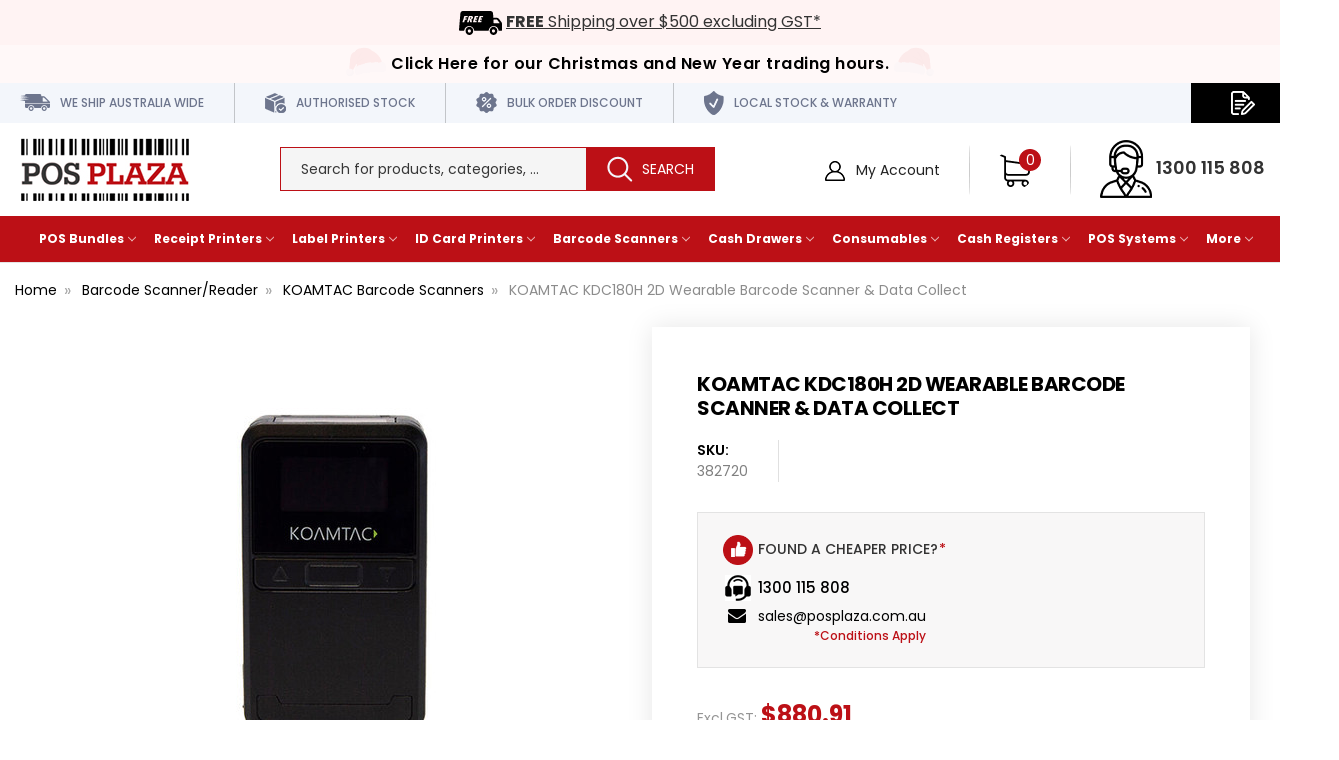

--- FILE ---
content_type: text/html; charset=UTF-8
request_url: https://www.posplaza.com.au/koamtac-kdc180h-2d-wearable-barcode-scanner-data-collect.html
body_size: 25323
content:
 <!DOCTYPE html>
<html class="no-js" lang="en">
<head>
<title>Buy KOAMTAC KDC180H 2D Wearable Barcode Scanner &amp; Data Collect Online in Australia | Posplaza</title>
<link rel="dns-prefetch preconnect" href="https://cdn11.bigcommerce.com/s-9n6cahhe4x" crossorigin><link rel="dns-prefetch preconnect" href="https://fonts.googleapis.com/" crossorigin><link rel="dns-prefetch preconnect" href="https://fonts.gstatic.com/" crossorigin> 
    <meta property="product:price:amount" content="969" /><meta property="product:price:currency" content="AUD" /><meta property="product:price:amount" content="880.91" /><meta property="product:price:currency" content="AUD" /><meta property="og:url" content="https://www.posplaza.com.au/koamtac-kdc180h-2d-wearable-barcode-scanner-data-collect.html" /><meta property="og:site_name" content="POS PLAZA" /><meta name="keywords" content="POS Hardware , POS solutions  , POS Equipment , POS Machine"><meta name="description" content="Discover KOAMTAC KDC180H 2D Wearable Barcode Scanner &amp; Data Collect online at the best affordable prices with shipping across Australia. Order Online or call our experts 1300 115 808."><link rel='canonical' href='https://www.posplaza.com.au/koamtac-kdc180h-2d-wearable-barcode-scanner-data-collect.html' /><meta name='platform' content='bigcommerce.stencil' /><meta property="og:type" content="product" />
<meta property="og:title" content="KOAMTAC KDC180H 2D Wearable Barcode Scanner &amp; Data Collect" />
<meta property="og:description" content="Discover KOAMTAC KDC180H 2D Wearable Barcode Scanner &amp; Data Collect online at the best affordable prices with shipping across Australia. Order Online or call our experts 1300 115 808." />
<meta property="og:image" content="https://cdn11.bigcommerce.com/s-9n6cahhe4x/products/2167/images/3530/KDC180_Front_grande__89068.1689924882.386.513.jpg?c=2" />
<meta property="pinterest:richpins" content="disabled" /> 
     
     
    <link href="https://cdn11.bigcommerce.com/s-9n6cahhe4x/product_images/favicon.ico?t=1563361213" rel="shortcut icon" />
    <!-- <link rel="alternate" hreflang="en-au"-->
    <!--href="https://www.posplaza.com.au/koamtac-kdc180h-2d-wearable-barcode-scanner-data-collect.html" />-->

    <meta name="viewport" content="width=device-width, initial-scale=1, maximum-scale=2"/>
    <meta name="p:domain_verify" content="eadea10d5fcc66ef0c77522061057f31" />
    <link rel="preload" href="https://fonts.googleapis.com/css?family=Lato:100,100i,300,300i,400,400i,700,700i,900,900i|Open+Sans:300,300i,400,400i,600,600i,700,700i,800,800i&display=swap" as="style"/>
    <link rel="manifest" href="/manifest.json">
    <script src="https://cdn11.bigcommerce.com/s-9n6cahhe4x/stencil/ce644da0-0158-013e-1a82-16ab513815bc/e/3a62a710-ab1b-013e-bedb-5eab6b180277/js/jquery-3.4.1.min.js"></script>
    <script src="https://cdn11.bigcommerce.com/s-9n6cahhe4x/stencil/ce644da0-0158-013e-1a82-16ab513815bc/e/3a62a710-ab1b-013e-bedb-5eab6b180277/js/slick.min.js" async></script>
    <script src="https://cdn11.bigcommerce.com/s-9n6cahhe4x/stencil/ce644da0-0158-013e-1a82-16ab513815bc/e/3a62a710-ab1b-013e-bedb-5eab6b180277/js/jquery.cookie.min.js" async></script>
    <script>
      // Change document class from no-js to js so we can detect this in css
      document.documentElement.className = document.documentElement.className.replace("no-js", "js");
    </script>
    <link href="https://fonts.googleapis.com/css?family=Montserrat:400%7CKarla:400&display=swap" rel="stylesheet"> 
    <link data-stencil-stylesheet href="https://cdn11.bigcommerce.com/s-9n6cahhe4x/stencil/ce644da0-0158-013e-1a82-16ab513815bc/e/3a62a710-ab1b-013e-bedb-5eab6b180277/css/theme-e293eda0-3550-013e-ad4f-6e9e1c80e18f.css" rel="stylesheet">
    
    <!-- Start Tracking Code for analytics_googleanalytics4 -->

<script data-cfasync="false" src="https://cdn11.bigcommerce.com/shared/js/google_analytics4_bodl_subscribers-358423becf5d870b8b603a81de597c10f6bc7699.js" integrity="sha256-gtOfJ3Avc1pEE/hx6SKj/96cca7JvfqllWA9FTQJyfI=" crossorigin="anonymous"></script>
<script data-cfasync="false">
  (function () {
    window.dataLayer = window.dataLayer || [];

    function gtag(){
        dataLayer.push(arguments);
    }

    function initGA4(event) {
         function setupGtag() {
            function configureGtag() {
                gtag('js', new Date());
                gtag('set', 'developer_id.dMjk3Nj', true);
                gtag('config', 'G-9ZSX57VGV4');
            }

            var script = document.createElement('script');

            script.src = 'https://www.googletagmanager.com/gtag/js?id=G-9ZSX57VGV4';
            script.async = true;
            script.onload = configureGtag;

            document.head.appendChild(script);
        }

        setupGtag();

        if (typeof subscribeOnBodlEvents === 'function') {
            subscribeOnBodlEvents('G-9ZSX57VGV4', false);
        }

        window.removeEventListener(event.type, initGA4);
    }

    

    var eventName = document.readyState === 'complete' ? 'consentScriptsLoaded' : 'DOMContentLoaded';
    window.addEventListener(eventName, initGA4, false);
  })()
</script>

<!-- End Tracking Code for analytics_googleanalytics4 -->

<!-- Start Tracking Code for analytics_siteverification -->

<meta name="google-site-verification" content="_gWko0vp83S5K6mnXaGyh8VV5CSj4TlqqjhX5nAqjwI" />

<script>(function(d, w) {
    w.AddressFinderConfig = {
        key: "KDNPA9TFVLXCJQH7U3G4"
    };
    w.addEventListener("DOMContentLoaded", function() {
        var s = d.createElement("script");
        s.src = "https://api.addressfinder.io/assets/bigcommerce/v2/boot.js";
        s.async = 1;
        d.body.appendChild(s);
    });
})(document, window);</script>

<!-- End Tracking Code for analytics_siteverification -->


<script src="https://www.google.com/recaptcha/api.js" async defer></script>
<script type="text/javascript">
var BCData = {"product_attributes":{"sku":"382720","upc":null,"mpn":"382720","gtin":null,"weight":null,"base":true,"image":null,"price":{"with_tax":{"formatted":"$969.00","value":969,"currency":"AUD"},"without_tax":{"formatted":"$880.91","value":880.91,"currency":"AUD"},"tax_label":"GST"},"stock":0,"instock":false,"stock_message":"Please Call for Availability","purchasable":true,"purchasing_message":"The selected product combination is currently unavailable.","call_for_price_message":null}};
</script>
<script src='https://searchserverapi1.com/widgets/bigcommerce/init.js?api_key=1M3g2P7a4A' async ></script><script src="//vxml4.plavxml.com/sited/ref/ctrk/727-31524" async></script><script async>
/** DataFeedWatch tracker */
__dfwTracker = {dimension: 6};
!function(e){function t(){function e(){return Math.floor(65536*(1+Math.random())).toString(16).substring(1)}return"dfwt"+e()+e()+e()+e()+e()+e()}function n(e,t){function n(e){0===e.indexOf('"')&&(e=e.slice(1,-1).replace(/\\"/g,'"').replace(/\\\\/g,"\\"));try{return e.replace(/\+/g," ")}catch(t){}return""}if(r(t)){var o=new Date;return o.setTime(o.getTime()+63072e6),i.cookie=e+"="+t+("; expires="+o.toUTCString())+"; path=/"}for(var c,a,f,u=e?void 0:{},d=i.cookie?i.cookie.split("; "):[],s=0,l=d.length;l>s;s++){if(c=d[s].split("="),a=c.shift(),f=c.join("="),e&&e===a){u=n(f);break}!e&&r(f=n(f))&&(u[a]=f)}return u}function r(e){return null===e?!1:void 0!==e}function v(f){return"function"==typeof f}var i=e.document,o="_dfwt",c=/dfw_tracker=([0-9a-zA-Z\-\_]+)/.exec(location.href),a=e.__dfwTracker||{};if(a.dimension=a.dimension||1,null!==c&&r(c[1])&&(c=c[1]),"string"==typeof c){var f=n(o);r(f)||(f=t(),n(o,f));try{if(v(e.gtag)){var m={};m["dimension"+a.dimension]="dfw_tracker="+f+"-"+c,gtag("event","dimension"+a.dimension,m)}else v(e._gaq)?_gaq.push(["set","dimension"+a.dimension,"dfw_tracker="+f+"-"+c]):v(e.ga)&&ga("set","dimension"+a.dimension,"dfw_tracker="+f+"-"+c)}catch(u){}}}(window);
/** DataFeedWatch tracker end */
</script><script async>
  window.smartlook||(function(d) {
    var o=smartlook=function(){ o.api.push(arguments)},h=d.getElementsByTagName('head')[0];
    var c=d.createElement('script');o.api=new Array();c.async=true;c.type='text/javascript';
    c.charset='utf-8';c.src='https://rec.smartlook.com/recorder.js';h.appendChild(c);
    })(document);
    smartlook('init', '05ff8fa89482cda9838d42e6ecc94510646bff6a');
</script><!-- Global site tag (gtag.js) - Google Analytics -->
<script async src="https://www.googletagmanager.com/gtag/js?id=G-9ZSX57VGV4"></script>
<script>
  window.dataLayer = window.dataLayer || [];
  function gtag(){dataLayer.push(arguments);}
  gtag('js', new Date());
  gtag('config', 'G-9ZSX57VGV4');
</script>
<!-- Google Tag Manager -->
<script>(function(w,d,s,l,i){w[l]=w[l]||[];w[l].push({'gtm.start':
new Date().getTime(),event:'gtm.js'});var f=d.getElementsByTagName(s)[0],
j=d.createElement(s),dl=l!='dataLayer'?'&l='+l:'';j.async=true;j.src=
'https://www.googletagmanager.com/gtm.js?id='+i+dl;f.parentNode.insertBefore(j,f);
})(window,document,'script','dataLayer','GTM-MDRW2W3');</script>
<!-- End Google Tag Manager -->
<script type="application/ld+json">
{
  "@context": "https://schema.org",
  "@type": "Organization",
  "name": "Posplaza",
  "url": "https://www.posplaza.com.au/",
  "logo": "https://cdn11.bigcommerce.com/s-9n6cahhe4x/images/stencil/180x69/logo_1563166771__98050.original.png",
  "sameAs": [
    "https://www.facebook.com/posplazaaus/",
    "https://twitter.com/posplaza",
    "https://www.pinterest.com.au/posplazaau/",
    "https://www.youtube.com/channel/UC0hgFKdnOuNEesW7r753Fzw",
    "https://www.linkedin.com/company/posplaza/"
  ],
  "contactPoint": [
    {
      "@type": "ContactPoint",
      "telephone": "1300 115 808",
      "contactType": "sales",
      "email": "sales@posplaza.com.au",
      "areaServed": "AU"
    }
  ]
}
</script><!-- Google tag (gtag.js) --> <script async src="https://www.googletagmanager.com/gtag/js?id=AW-971416438"></script> <script> window.dataLayer = window.dataLayer || []; function gtag(){dataLayer.push(arguments);} gtag('js', new Date()); gtag('config', 'AW-971416438'); </script>
 <script data-cfasync="false" src="https://microapps.bigcommerce.com/bodl-events/1.9.4/index.js" integrity="sha256-Y0tDj1qsyiKBRibKllwV0ZJ1aFlGYaHHGl/oUFoXJ7Y=" nonce="" crossorigin="anonymous"></script>
 <script data-cfasync="false" nonce="">

 (function() {
    function decodeBase64(base64) {
       const text = atob(base64);
       const length = text.length;
       const bytes = new Uint8Array(length);
       for (let i = 0; i < length; i++) {
          bytes[i] = text.charCodeAt(i);
       }
       const decoder = new TextDecoder();
       return decoder.decode(bytes);
    }
    window.bodl = JSON.parse(decodeBase64("[base64]"));
 })()

 </script>

<script nonce="">
(function () {
    var xmlHttp = new XMLHttpRequest();

    xmlHttp.open('POST', 'https://bes.gcp.data.bigcommerce.com/nobot');
    xmlHttp.setRequestHeader('Content-Type', 'application/json');
    xmlHttp.send('{"store_id":"1000643073","timezone_offset":"10.0","timestamp":"2026-01-18T12:46:56.99845600Z","visit_id":"be41cfaa-b5df-4af3-a3d1-f9d23154882e","channel_id":1}');
})();
</script>
 
     
    
    
     
     
    
     
     
     
    <!-- snippet location htmlhead -->
    <link href="https://cdn11.bigcommerce.com/s-9n6cahhe4x/stencil/ce644da0-0158-013e-1a82-16ab513815bc/e/3a62a710-ab1b-013e-bedb-5eab6b180277/scss/custom.css" rel="stylesheet" />
    </head><body>
<!--  Clickcease.com tracking--> 
<!-- <script type='text/javascript'>
        var script = document.createElement('script');
        script.async = true; script.type = 'text/javascript';
        var target = 'https://www.clickcease.com/monitor/stat.js';
        script.src = target;var elem = document.head;elem.appendChild(script);
        </script>
        <noscript>
        <a href='https://www.clickcease.com' rel='nofollow'><img src='https://monitor.clickcease.com/stats/stats.aspx' alt='ClickCease'/></a>
        </noscript> --> 

<!-- snippet location header --> <svg
      data-src="https://cdn11.bigcommerce.com/s-9n6cahhe4x/stencil/ce644da0-0158-013e-1a82-16ab513815bc/e/3a62a710-ab1b-013e-bedb-5eab6b180277/img/icon-sprite.svg"
      class="icons-svg-sprite"
    ></svg>  
     
<header class="header" role="banner">
    
    <div class="usp-free_shipping">
		<img src="https://cdn11.bigcommerce.com/s-9n6cahhe4x/images/stencil/original/image-manager/free-shipping-1.png" alt="" title="" />
		<span><a href="/condition.html#shipping"><strong>FREE</strong> Shipping over $500 excluding GST*</a></span>
	</div>
	
    <div class="christmas-break">
		<div class="container">
			<a href="/pages/christmas-break-delivery-schedule.html">Click Here for our Christmas and New Year trading hours.</a>
		</div>
		<div id="snow"></div>
	</div>
	
<!-- <div class="financial-year-sale">
		<div class="container">
			<a href="/deal-of-the-week/">Save Big with this Week's Specials <span class="click-underline">Click Here</span></a>
		</div>
	</div> -->
	
	<div class="top-header">
		<div class="container">
			<nav class="navUser">
    <div class="swither-container">
</div>

    <div class="thought">
		<ul>
			<li class="top-head-ship">
                <img src="https://cdn11.bigcommerce.com/s-9n6cahhe4x/stencil/ce644da0-0158-013e-1a82-16ab513815bc/e/3a62a710-ab1b-013e-bedb-5eab6b180277/img/ship-icon.png" alt="" title="" />
				<span>We Ship Australia Wide</span>
			</li>
			<li class="top-head-authorised">
				<img src="https://cdn11.bigcommerce.com/s-9n6cahhe4x/stencil/ce644da0-0158-013e-1a82-16ab513815bc/e/3a62a710-ab1b-013e-bedb-5eab6b180277/img/stock-icon.png" alt="" title="" />
				<span>Authorised Stock</span>
			</li>
			<li class="top-head-discount">
				<img src="https://cdn11.bigcommerce.com/s-9n6cahhe4x/stencil/ce644da0-0158-013e-1a82-16ab513815bc/e/3a62a710-ab1b-013e-bedb-5eab6b180277/img/bulk-icon.png" alt="" title="" />
				<span>Bulk Order Discount</span>
			</li>
            <li class="top-head-discount">
				<img src="https://cdn11.bigcommerce.com/s-9n6cahhe4x/stencil/ce644da0-0158-013e-1a82-16ab513815bc/e/3a62a710-ab1b-013e-bedb-5eab6b180277/img/warranty-icon.png" alt="" title="" />
				<span>Local Stock & Warranty</span>
			</li>
		</ul>
    </div>
    
    <ul class="navUser-section navUser-section--alt navUser-section-headerTop">
       <li class="mobile-search-icon"><i class="fi flaticon-search-1"></i></li>
        <li class="navUser-item navUser-item--account request-quote">
           <img src="https://cdn11.bigcommerce.com/s-9n6cahhe4x/stencil/ce644da0-0158-013e-1a82-16ab513815bc/e/3a62a710-ab1b-013e-bedb-5eab6b180277/img/quote-icon.png" alt="" title="" />
			<script src="https://apps.posplaza.com.au/request-quote/request-quote.js" async></script>
			<span class="request-quote-container" data-hash="9n6cahhe4x"></span>
        </li>
    </ul>
</nav>
		</div>
	</div>
	<div class="container">
		<a href="#" class="mobileMenu-toggle" data-mobile-menu-toggle="menu">
			<span class="mobileMenu-toggleIcon">Toggle menu</span>
		</a>
		
			<div class="left_header">
				<div class="_logo">
					<div class="header-logo header-logo--center">
						<a href="https://www.posplaza.com.au/">

    <!-- 
            <div class="header-logo-image-container">
                <img class="header-logo-image" src="https://cdn11.bigcommerce.com/s-9n6cahhe4x/images/stencil/180x69/logo_1563166771__98050.original.png" alt="POS PLAZA" title="POS PLAZA">
            </div>
 -->


    <img src="https://cdn11.bigcommerce.com/s-9n6cahhe4x/stencil/ce644da0-0158-013e-1a82-16ab513815bc/e/3a62a710-ab1b-013e-bedb-5eab6b180277/img/posplaza-logo.jpg" alt="" title="" />

</a>
					</div>
				</div>
			</div>	
			<div class="mid_header">	
				<div class="top-search search_box">
					<!-- snippet location forms_search -->
<form class="form"  action="/search.php">
    <fieldset class="form-fieldset">
        <div class="form-field">
            <label class="form-label is-srOnly" for="search_query_adv">Search Keyword:</label>
            <div class="form-prefixPostfix wrap">
                <input class="form-input" data-search-quickk name="search_query_adv" id="search_query_adv" value="" data-error-message="Search field cannot be empty." placeholder="Search for products, categories, ..." autocomplete="off" aria-label="Search Keyword:">
                <input class="button button--primary form-prefixPostfix-button--postfix" type="submit" value="Search">
            </div>
        </div>
    </fieldset>
</form>
<section class="quickSearchResults" data-bind="html: results"></section>
				</div>
			</div>
		
		<div class="right_header">
        
        
        <ul class="navUser-section navUser-section--alt">
		

		
        
        <li class="navUser-item navUser-item--account">
                
                    <a class="navUser-action action-login" href="/login.php" aria-label="Login"><img src="https://cdn11.bigcommerce.com/s-9n6cahhe4x/stencil/ce644da0-0158-013e-1a82-16ab513815bc/e/3a62a710-ab1b-013e-bedb-5eab6b180277/img/account-icon.png" alt="" title="" /> My Account</a>
        </li>
    </ul>	
				<span class="navUser-item navUser-item--cart _cart">
					<a
						class="navUser-action"
						data-cart-preview
						data-dropdown="cart-preview-dropdown"
						data-options="align:right"
						href="/cart.php"
					   	aria-label="Cart">
						<span class="navUser-item-cartLabel">
							<!-- Cart -->
						</span>
						<span class="countPill cart-quantity"></span>
					</a>
					<div class="dropdown-menu" id="cart-preview-dropdown" data-dropdown-content aria-hidden="true"></div>
				</span>
                <span class="contact">
					<span><img src="https://cdn11.bigcommerce.com/s-9n6cahhe4x/stencil/ce644da0-0158-013e-1a82-16ab513815bc/e/3a62a710-ab1b-013e-bedb-5eab6b180277/img/contact-icon.png" alt="" title="" /> <a href="tel:1300 115 808">1300 115 808</a></span>
				</span>

		</div>
    </div>
    <div data-content-region="header_bottom"></div>
    <div class="navPages-container" id="menu" data-menu>
        <nav class="navPages mega-menu">
	<div class="navPages-quickSearch">
		<div class="container">
    <!-- snippet location forms_search -->
    <form class="form" action="/search.php">
        <fieldset class="form-fieldset">
            <div class="form-field">
                <label class="is-srOnly" for="search_query">Search</label>
                <input class="form-input" data-search-quick name="search_query" id="search_query" data-error-message="Search field cannot be empty." placeholder="Search for products, categories, ..." autocomplete="off">
            </div>
        </fieldset>
    </form>
    <section class="quickSearchResults" data-bind="html: results"></section>
</div>
	</div>
	<ul class="navPages-list">
		<li class="navPages-item">
			<a class="navPages-action has-subMenu" href="#" data-collapsible="navPages-100">
				POS Bundles
				<i class="icon navPages-action-moreIcon" aria-hidden="true">
					<svg>
						<use xlink:href="#icon-chevron-down" />
					</svg>
				</i>
			</a>
			<div class="navPage-subMenu" id="navPages-100" aria-hidden="true" tabindex="-1">
				<ul class="navPage-subMenu-list">
					<li class="navPage-subMenu-item">
						<a class="navPage-childList-action navPages-action"
							href="https://www.posplaza.com.au/pos-packages/vend-compatible-hardware/">
							<img class="lazyload" src="https://cdn11.bigcommerce.com/s-9n6cahhe4x/stencil/ce644da0-0158-013e-1a82-16ab513815bc/e/3a62a710-ab1b-013e-bedb-5eab6b180277/img/loading.svg"
								data-src="https://cdn11.bigcommerce.com/s-9n6cahhe4x/images/stencil/original/content/nav/vend.jpg" alt="VEND Compatible Hardware"
								title="VEND Compatible Hardware" style="height:138px;">
							<span>VEND Compatible Hardware</span>
						</a>
					</li>
					<li class="navPage-subMenu-item">
						<a class="navPage-childList-action navPages-action"
							href="https://www.posplaza.com.au/pos-packages/square-compatible-hardware/">
							<img class="lazyload" src="https://cdn11.bigcommerce.com/s-9n6cahhe4x/stencil/ce644da0-0158-013e-1a82-16ab513815bc/e/3a62a710-ab1b-013e-bedb-5eab6b180277/img/loading.svg"
								data-src="https://cdn11.bigcommerce.com/s-9n6cahhe4x/images/stencil/original/content/nav/square.jpg" alt="Square Register Compatible Hardware"
								title="Square Register Compatible Hardware" style="height:138px;">
							<span>Square Register Compatible Hardware</span>
						</a>
					</li>
					<li class="navPage-subMenu-item">
						<a class="navPage-childList-action navPages-action"
							href="https://www.posplaza.com.au/pos-packages/shopify-compatible-hardware/">
							<img class="lazyload" src="https://cdn11.bigcommerce.com/s-9n6cahhe4x/stencil/ce644da0-0158-013e-1a82-16ab513815bc/e/3a62a710-ab1b-013e-bedb-5eab6b180277/img/loading.svg"
								data-src="https://cdn11.bigcommerce.com/s-9n6cahhe4x/images/stencil/original/content/nav/shopify.jpg" alt="Shopify Compatible Hardware"
								title="Shopify Compatible Hardware" style="height:138px;">
							<span>Shopify Compatible Hardware</span>
						</a>
					</li>
					<li class="navPage-subMenu-item">
						<a class="navPage-childList-action navPages-action"
							href="https://www.posplaza.com.au/pos-packages/kounta-compatible-hardware/">
							<img class="lazyload" src="https://cdn11.bigcommerce.com/s-9n6cahhe4x/stencil/ce644da0-0158-013e-1a82-16ab513815bc/e/3a62a710-ab1b-013e-bedb-5eab6b180277/img/loading.svg"
								data-src="https://cdn11.bigcommerce.com/s-9n6cahhe4x/images/stencil/original/content/nav/kounta.jpg" alt="Kounta Compatible Hardware"
								title="Kounta Compatible Hardware" style="height:138px;">
							<span>Kounta Compatible Hardware</span>
						</a>
					</li>
					<li class="navPage-subMenu-item">
						<a class="navPage-childList-action navPages-action"
							href="https://www.posplaza.com.au/pos-packages/paypal-here-compatible-hardware/">
							<img class="lazyload" src="https://cdn11.bigcommerce.com/s-9n6cahhe4x/stencil/ce644da0-0158-013e-1a82-16ab513815bc/e/3a62a710-ab1b-013e-bedb-5eab6b180277/img/loading.svg"
								data-src="https://cdn11.bigcommerce.com/s-9n6cahhe4x/images/stencil/original/content/nav/paypal.jpg" alt="Paypal Here Compatible Hardware"
								title="Paypal Here Compatible Hardware" style="height:138px;">
							<span>Paypal Here Compatible Hardware</span>
						</a>
					</li>
					<li class="navPage-subMenu-item">
						<a class="navPage-childList-action navPages-action"
							href="https://www.posplaza.com.au/pos-packages/touch-bistro-compatible-hardware/">
							<img class="lazyload" src="https://cdn11.bigcommerce.com/s-9n6cahhe4x/stencil/ce644da0-0158-013e-1a82-16ab513815bc/e/3a62a710-ab1b-013e-bedb-5eab6b180277/img/loading.svg"
								data-src="https://cdn11.bigcommerce.com/s-9n6cahhe4x/images/stencil/original/content/nav/touch.jpg" alt="Touch Bistro Compatible Hardware"
								title="Touch Bistro Compatible Hardware" style="height:138px;">
							<span>Touch Bistro Compatible Hardware</span>
						</a>
					</li>
					<li class="navPage-subMenu-item">
						<a class="navPage-childList-action navPages-action"
							href="https://www.posplaza.com.au/pos-packages/remote-pos-compatible-hardware/">
							<img class="lazyload" src="https://cdn11.bigcommerce.com/s-9n6cahhe4x/stencil/ce644da0-0158-013e-1a82-16ab513815bc/e/3a62a710-ab1b-013e-bedb-5eab6b180277/img/loading.svg"
								data-src="https://cdn11.bigcommerce.com/s-9n6cahhe4x/images/stencil/original/content/nav/remote.jpg" alt="Remote POS Compatible Hardware"
								title="Remote POS Compatible Hardware" style="height:138px;">
							<span>Remote POS Compatible Hardware</span>
						</a>
					</li>
					<!-- <li class="navPage-subMenu-item">
						<a class="navPage-childList-action navPages-action" href="/pos-packages/swish-pos-compatible-hardware/">
							<img class="lazyload" src="https://cdn11.bigcommerce.com/s-9n6cahhe4x/stencil/ce644da0-0158-013e-1a82-16ab513815bc/e/3a62a710-ab1b-013e-bedb-5eab6b180277/img/loading.svg" data-src="https://cdn11.bigcommerce.com/s-9n6cahhe4x/images/stencil/original/content/nav/swishpos.jpg" alt="Swish POS Compatible Hardware" title="Swish POS Compatible Hardware" style="height:138px;">
							<span>Swish POS Compatible Hardware</span>
						</a>
					</li> -->
					<li class="navPage-subMenu-item">
						<a class="navPage-childList-action navPages-action"
							href="https://www.posplaza.com.au/pos-packages/retail-express/">
							<img class="lazyload" src="https://cdn11.bigcommerce.com/s-9n6cahhe4x/stencil/ce644da0-0158-013e-1a82-16ab513815bc/e/3a62a710-ab1b-013e-bedb-5eab6b180277/img/loading.svg"
								data-src="https://cdn11.bigcommerce.com/s-9n6cahhe4x/images/stencil/original/content/nav/retail-express.jpg" alt="Retail Express"
								title="Retail Express" style="height:138px;">
							<span>Retail Express</span>
						</a>
					</li>
				</ul>
			</div>
		</li>
		<li class="navPages-item">
			<a class="navPages-action has-subMenu" href="#" data-collapsible="navPages-200">
				Receipt Printers
				<i class="icon navPages-action-moreIcon" aria-hidden="true">
					<svg>
						<use xlink:href="#icon-chevron-down" />
					</svg>
				</i>
			</a>
			<div class="navPage-subMenu" id="navPages-200" aria-hidden="true" tabindex="-1">
				<div class="navPage-subMenu-list">
					<ul class="menu-item-lists">
						<li class="navPage-subMenu-item">
							<a class="navPage-subMenu-action navPages-action has-subMenu" href="/receipt-printers/"
								data-collapsible="navPages-201" data-collapsible-disabled-breakpoint="medium"
								data-collapsible-disabled-state="open" data-collapsible-enabled-state="closed">
								Printers
								<i class="icon navPages-action-moreIcon" aria-hidden="true">
									<svg>
										<use xlink:href="#icon-chevron-down" />
									</svg>
								</i>
							</a>
							<ul class="navPage-childList" id="navPages-201">
								<li class="navPage-childList-item">
									<a class="navPage-childList-action navPages-action mobile"
										href="https://www.posplaza.com.au/receipt-printers/">
										Receipt Printers
									</a>
								</li>
								<!--<li class="navPage-childList-item">-->
								<!--	<a class="navPage-childList-action navPages-action"-->
								<!--		href="https://www.posplaza.com.au/receipt-printers/epson-tm-m30-receipt-printers">-->
								<!--		EPSON TM-M30 Receipt Printers-->
								<!--	</a>-->
								<!--</li>-->
								<!--<li class="navPage-childList-item">-->
								<!--	<a class="navPage-childList-action navPages-action"-->
								<!--		href="https://www.posplaza.com.au/receipt-printers/epson-tm-t82-receipt-printers">-->
								<!--		EPSON TM-T82 Receipt Printers-->
								<!--	</a>-->
								<!--</li> -->
								<li class="navPage-childList-item">
									<a class="navPage-childList-action navPages-action"
										href="https://www.posplaza.com.au/receipt-printers/receipt-printer-specials/"
										title="Buy Receipt Printer Specials">Receipt Printer Specials</a>
								</li>
								<li class="navPage-childList-item">
									<a class="navPage-childList-action navPages-action"
										href="https://www.posplaza.com.au/receipt-printers/thermal-receipt-printers/"
										title="Buy Thermal Receipt Printers">Thermal Receipt Printers</a>
								</li>
								<li class="navPage-childList-item">
									<a class="navPage-childList-action navPages-action"
										href="https://www.posplaza.com.au/receipt-printers/impact-dot-matrix-receipt-printers/"
										title="Buy ot Matrix Receipt Printers">Impact / Dot Matrix Receipt Printers</a>
								</li>
								<li class="navPage-childList-item">
									<a class="navPage-childList-action navPages-action"
										href="https://www.posplaza.com.au/receipt-printers/mobile-receipt-printers/"
										title="Buy Mobile Receipt Printer Australia">Mobile Receipt Printers</a>
								</li>
								<li class="navPage-childList-item">
									<a class="navPage-childList-action navPages-action"
										href="https://www.posplaza.com.au/receipt-printers/kitchen-printers/"
										title="Buy Kitchen Printer Online">Kitchen Printers</a>
								</li>
								<li class="navPage-childList-item">
									<a class="navPage-childList-action navPages-action"
										href="/receipt-printers/">Intelligent Receipt Printers</a>
								</li>
							</ul>
						</li>
						<li class="navPage-subMenu-item">
							<a class="navPage-subMenu-action navPages-action has-subMenu" href="/paper-rolls/"
								data-collapsible="navPages-202" data-collapsible-disabled-breakpoint="medium"
								data-collapsible-disabled-state="open" data-collapsible-enabled-state="closed">
								Paper Rolls
								<i class="icon navPages-action-moreIcon" aria-hidden="true">
									<svg>
										<use xlink:href="#icon-chevron-down" />
									</svg>
								</i>
							</a>
							<ul class="navPage-childList" id="navPages-202">
								<li class="navPage-childList-item">
									<a class="navPage-childList-action navPages-action mobile"
										href="https://www.posplaza.com.au/paper-rolls/">Paper Rolls</a>
								</li>
								<li class="navPage-childList-item">
									<a class="navPage-childList-action navPages-action"
										href="https://www.posplaza.com.au/paper-rolls/thermal-receipt-rolls/"
										title="Buy Thermal Receipt Rolls">Thermal Receipt Rolls</a>
								</li>
								<li class="navPage-childList-item">
									<a class="navPage-childList-action navPages-action"
										href="https://www.posplaza.com.au/paper-rolls/bond-rolls/"
										title="Buy Bond Paper Rolls Australia">Bond Rolls</a>
								</li>
								<li class="navPage-childList-item">
									<a class="navPage-childList-action navPages-action"
										href="https://www.posplaza.com.au/paper-rolls/carbonised-paper-rolls/"
										title="Buy Carbonised Paper Rolls Australia">Carbonised Paper Rolls</a>
								</li>
							</ul>
						</li>
						<li class="navPage-subMenu-item">
							<a class="navPage-subMenu-action navPages-action has-subMenu"
								href="/receipt-printers/receipt-printer-accessories/" data-collapsible="navPages-203"
								data-collapsible-disabled-breakpoint="medium" data-collapsible-disabled-state="open"
								data-collapsible-enabled-state="closed">
								Receipt Printer Accessories
								<i class="icon navPages-action-moreIcon" aria-hidden="true">
									<svg>
										<use xlink:href="#icon-chevron-down" />
									</svg>
								</i>
							</a>
							<ul class="navPage-childList" id="navPages-203">
								<li class="navPage-childList-item">
									<a class="navPage-childList-action navPages-action"
										href="https://www.posplaza.com.au/receipt-printers/receipt-printer-accessories/"
										title="Buy Receipt Printer Accessories Online">Receipt Printer Accessories</a>
								</li>
							</ul>
						</li>

					</ul>
					<ul class="brands-lists">
						<li class="navPage-subMenu-item brands-links">
							<p class="navPage-subMenu-action navPages-action has-subMenu"
								data-collapsible="navPages-204" data-collapsible-disabled-breakpoint="medium"
								data-collapsible-disabled-state="open" data-collapsible-enabled-state="closed">
								Browse Receipt Printers By Brand
							</p>
							<ul class="navPage-childList-item">
								<li class="navPage-subMenu-item">
									<ul class="brand-heiglight">
										<li class="navPage-subMenu-item">
											<a class="navPage-childList-action navPages-action"
												href="/receipt-printers/epson-receipt-printers/">
												<img class="lazyload" src="https://cdn11.bigcommerce.com/s-9n6cahhe4x/stencil/ce644da0-0158-013e-1a82-16ab513815bc/e/3a62a710-ab1b-013e-bedb-5eab6b180277/img/loading.svg"
													data-src="https://cdn11.bigcommerce.com/s-9n6cahhe4x/images/stencil/original/content/brands/epson.jpg" alt="Epson"
													title="Epson">
											</a>
										</li>
										<li class="navPage-subMenu-item">
											<a class="navPage-childList-action navPages-action"
												href="/receipt-printers/star-micronics-receipt-printers/">
												<img class="lazyload" src="https://cdn11.bigcommerce.com/s-9n6cahhe4x/stencil/ce644da0-0158-013e-1a82-16ab513815bc/e/3a62a710-ab1b-013e-bedb-5eab6b180277/img/loading.svg"
													data-src="https://cdn11.bigcommerce.com/s-9n6cahhe4x/images/stencil/original/content/brands/star.jpg" alt="Star Micronics"
													title="Star Micronics">
											</a>
										</li>
									</ul>
									<ul class="brand-normal">
										<li class="navPage-subMenu-item">
											<a class="navPage-childList-action navPages-action"
												href="/nexa-receipt-printers/">
												<img class="lazyload" src="https://cdn11.bigcommerce.com/s-9n6cahhe4x/stencil/ce644da0-0158-013e-1a82-16ab513815bc/e/3a62a710-ab1b-013e-bedb-5eab6b180277/img/loading.svg"
													data-src="https://cdn11.bigcommerce.com/s-9n6cahhe4x/images/stencil/original/content/brands/nexa.jpg" alt="Nexa" title="Nexa">
											</a>
										</li>
										<li class="navPage-subMenu-item">
											<a class="navPage-childList-action navPages-action"
												href="/citizen-receipt-printers/">
												<img class="lazyload" src="https://cdn11.bigcommerce.com/s-9n6cahhe4x/stencil/ce644da0-0158-013e-1a82-16ab513815bc/e/3a62a710-ab1b-013e-bedb-5eab6b180277/img/loading.svg"
													data-src="https://cdn11.bigcommerce.com/s-9n6cahhe4x/images/stencil/original/content/brands/citizen.jpg" alt="Citizen"
													title="Citizen">
											</a>
										</li>
										<li class="navPage-subMenu-item">
											<a class="navPage-childList-action navPages-action"
												href="/bixolon-receipt-printers/">
												<img class="lazyload" src="https://cdn11.bigcommerce.com/s-9n6cahhe4x/stencil/ce644da0-0158-013e-1a82-16ab513815bc/e/3a62a710-ab1b-013e-bedb-5eab6b180277/img/loading.svg"
													data-src="https://cdn11.bigcommerce.com/s-9n6cahhe4x/images/stencil/original/content/brands/bixolon.jpg" alt="Bixolon"
													title="Bixolon">
											</a>
										</li>
										<li class="navPage-subMenu-item">
											<a class="navPage-childList-action navPages-action"
												href="/receipt-printers/posiflex-receipt-printers/">
												<img class="lazyload" src="https://cdn11.bigcommerce.com/s-9n6cahhe4x/stencil/ce644da0-0158-013e-1a82-16ab513815bc/e/3a62a710-ab1b-013e-bedb-5eab6b180277/img/loading.svg"
													data-src="https://cdn11.bigcommerce.com/s-9n6cahhe4x/images/stencil/original/content/brands/posiflex.jpg" alt="Posiflex"
													title="Posiflex">
											</a>
										</li>
										<li class="navPage-subMenu-item">
											<a class="navPage-childList-action navPages-action"
												href="/receipt-printers/brother-receipt-printers/">
												<img class="lazyload" src="https://cdn11.bigcommerce.com/s-9n6cahhe4x/stencil/ce644da0-0158-013e-1a82-16ab513815bc/e/3a62a710-ab1b-013e-bedb-5eab6b180277/img/loading.svg"
													data-src="https://cdn11.bigcommerce.com/s-9n6cahhe4x/images/stencil/original/content/brands/brother.jpg" alt="Brother"
													title="Brother">
											</a>
										</li>
										<li class="navPage-subMenu-item">
											<a class="navPage-childList-action navPages-action"
												href="/receipt-printers/sam4s-receipt-printers/">
												<img class="lazyload" src="https://cdn11.bigcommerce.com/s-9n6cahhe4x/stencil/ce644da0-0158-013e-1a82-16ab513815bc/e/3a62a710-ab1b-013e-bedb-5eab6b180277/img/loading.svg"
													data-src="https://cdn11.bigcommerce.com/s-9n6cahhe4x/images/stencil/original/content/brands/sam4s.jpg" alt="Sam4S"
													title="Sam4S">
											</a>
										</li>
									</ul>
								</li>
							</ul>
						</li>
					</ul>
				</div>
			</div>
		</li>
		<li class="navPages-item">
			<a class="navPages-action has-subMenu" href="#" data-collapsible="navPages-300">
				Label Printers
				<i class="icon navPages-action-moreIcon" aria-hidden="true">
					<svg>
						<use xlink:href="#icon-chevron-down" />
					</svg>
				</i>
			</a>
			<div class="navPage-subMenu" id="navPages-300" aria-hidden="true" tabindex="-1">
				<div class="navPage-subMenu-list">
					<ul class="menu-item-lists">
						<li class="navPage-subMenu-item">
							<a class="navPage-subMenu-action navPages-action has-subMenu"
								href="/label-barcode-printers/" data-collapsible="navPages-301"
								data-collapsible-disabled-breakpoint="medium" data-collapsible-disabled-state="open"
								data-collapsible-enabled-state="closed">
								Label Printers
								<i class="icon navPages-action-moreIcon" aria-hidden="true">
									<svg>
										<use xlink:href="#icon-chevron-down" />
									</svg>
								</i>
							</a>
							<ul class="navPage-childList" id="navPages-301">
								<li class="navPage-childList-item">
									<a class="navPage-childList-action navPages-action mobile"
										href="https://www.posplaza.com.au/label-barcode-printers/"
										title="Buy Label Printer Specials">Label Printers</a>
								</li>
								<li class="navPage-childList-item">
									<a class="navPage-childList-action navPages-action"
										href="https://www.posplaza.com.au/label-barcode-printers/label-printer-specials/"
										title="Buy Label Printer Specials">Label Printer Specials</a>
								</li>
								<li class="navPage-childList-item">
									<a class="navPage-childList-action navPages-action"
										href="https://www.posplaza.com.au/barcode-label-printers/direct-thermal-label-printers/"
										title="Buy Direct Thermal Printers Australia">Direct Thermal Printers</a>
								</li>
								<li class="navPage-childList-item">
									<a class="navPage-childList-action navPages-action"
										href="https://www.posplaza.com.au/barcode-label-printers/thermal-transfer-label-printers/"
										title="Buy Thermal Transfer Printers Online">Thermal Transfer Printers</a>
								</li>
								<li class="navPage-childList-item">
									<a class="navPage-childList-action navPages-action"
										href="https://www.posplaza.com.au/label-barcode-printers/industrial-label-printers/"
										title="Buy Industrial Label Printers Online">Industrial Label Printers</a>
								</li>
								<li class="navPage-childList-item">
									<a class="navPage-childList-action navPages-action"
										href="https://www.posplaza.com.au/label-barcode-printers/mobile-label-printers/"
										title="Buy Mobile Label Printers">Mobile Label Printers</a>
								</li>
								<li class="navPage-childList-item">
									<a class="navPage-childList-action navPages-action"
										href="https://www.posplaza.com.au/label-printers-and-barcode-printers/label-rolls/"
										titel="Buy Label Rolls in Australia">Label Rolls</a>
								</li>
								<li class="navPage-childList-item">
									<a class="navPage-childList-action navPages-action"
										href="https://www.posplaza.com.au/label-barcode-printers/thermal-transfer-ribbons/"
										title="Buy Thermal Transfer Ribbons Online">Thermal Transfer Ribbons</a>
								</li>
								<li class="navPage-childList-item">
									<a class="navPage-childList-action navPages-action"
										href="https://www.posplaza.com.au/label-barcode-printers/cleaning-kits/"
										title="Cleaning Kits Online in Australia">Cleaning Kits</a>
								</li>
							</ul>
						</li>
						<li class="navPage-subMenu-item">
							<a class="navPage-subMenu-action navPages-action has-subMenu" href="/label-rolls/"
								data-collapsible="navPages-302" data-collapsible-disabled-breakpoint="medium"
								data-collapsible-disabled-state="open" data-collapsible-enabled-state="closed">
								Labels
								<i class="icon navPages-action-moreIcon" aria-hidden="true">
									<svg>
										<use xlink:href="#icon-chevron-down" />
									</svg>
								</i>
							</a>
							<ul class="navPage-childList" id="navPages-302">
								<li class="navPage-childList-item">
									<a class="navPage-childList-action navPages-action mobile"
										href="https://www.posplaza.com.au/label-rolls/">Label Rolls</a>
								</li>
								<li class="navPage-childList-item">
									<a class="navPage-childList-action navPages-action"
										href="https://www.posplaza.com.au/label-rolls/direct-thermal-labels/"
										title="Buy Direct Thermal Labels">Direct Thermal Labels</a>
								</li>
								<li class="navPage-childList-item">
									<a class="navPage-childList-action navPages-action"
										href="https://www.posplaza.com.au/label-rolls/thermal-transfer-labels/"
										title="Buy Thermal Transfer Labels Online">Thermal Transfer Labels</a>
								</li>
								<li class="navPage-childList-item">
									<a class="navPage-childList-action navPages-action"
										href="https://www.posplaza.com.au/label-rolls/tags/"
										title="Buy Label Tags Online">Tags</a>
								</li>
								<li class="navPage-childList-item">
									<a class="navPage-childList-action navPages-action"
										href="https://www.posplaza.com.au/label-rolls/laser-labels/"
										title="Buy Laser Labels Online">Laser Labels</a>
								</li>
								<li class="navPage-childList-item">
									<a class="navPage-childList-action navPages-action"
										href="https://www.posplaza.com.au/label-rolls/retail-labels/"
										title="Buy Retail Labels Online">Retail Labels</a>
								</li>
								<li class="navPage-childList-item">
									<a class="navPage-childList-action navPages-action"
										href="https://www.posplaza.com.au/label-rolls/freight-shipping-labels/"
										title="Buy Freight/Shipping Labels Online">Freight/Shipping Labels</a>
								</li>
							</ul>
						</li>
						<li class="navPage-subMenu-item">
							<a class="navPage-subMenu-action navPages-action has-subMenu" href="/label-rolls/tze-tapes/"
								data-collapsible="navPages-303" data-collapsible-disabled-breakpoint="medium"
								data-collapsible-disabled-state="open" data-collapsible-enabled-state="closed">
								TZE Tapes
								<i class="icon navPages-action-moreIcon" aria-hidden="true">
									<svg>
										<use xlink:href="#icon-chevron-down" />
									</svg>
								</i>
							</a>
							<ul class="navPage-childList" id="navPages-303">
								<li class="navPage-childList-item">
									<a class="navPage-childList-action navPages-action"
										href="https://www.posplaza.com.au/label-rolls/tze-tapes/">TZE Tapes</a>
								</li>
							</ul>
						</li>
					</ul>
					<ul class="brands-lists">
						<li class="navPage-subMenu-item brands-links">
							<p class="navPage-subMenu-action navPages-action has-subMenu"
								data-collapsible="navPages-304" data-collapsible-disabled-breakpoint="medium"
								data-collapsible-disabled-state="open" data-collapsible-enabled-state="closed">
								Browse Label Printers By Brand
							</p>
							<ul class="navPage-childList-item">
								<li class="navPage-subMenu-item">
									<ul class="brand-heiglight">
										<li class="navPage-subMenu-item">
											<a class="navPage-childList-action navPages-action"
												href="/label-printers-and-barcode-printers/zebra-label-printers/">
												<img class="lazyload" src="https://cdn11.bigcommerce.com/s-9n6cahhe4x/stencil/ce644da0-0158-013e-1a82-16ab513815bc/e/3a62a710-ab1b-013e-bedb-5eab6b180277/img/loading.svg"
													data-src="https://cdn11.bigcommerce.com/s-9n6cahhe4x/images/stencil/original/content/brands/zebra.jpg" alt="Zebra"
													title="Zebra">
											</a>
										</li>
										<li class="navPage-subMenu-item">
											<a class="navPage-childList-action navPages-action"
												href="/label-printers-and-barcode-printers/tsc-label-printers/">
												<img class="lazyload" src="https://cdn11.bigcommerce.com/s-9n6cahhe4x/stencil/ce644da0-0158-013e-1a82-16ab513815bc/e/3a62a710-ab1b-013e-bedb-5eab6b180277/img/loading.svg"
													data-src="https://cdn11.bigcommerce.com/s-9n6cahhe4x/images/stencil/original/content/brands/tsc.jpg" alt="TSC" title="TSC">
											</a>
										</li>
									</ul>
									<ul class="brand-normal">
										<li class="navPage-subMenu-item">
											<a class="navPage-childList-action navPages-action"
												href="/label-printers-and-barcode-printers/bixolon-label-printers/">
												<img class="lazyload" src="https://cdn11.bigcommerce.com/s-9n6cahhe4x/stencil/ce644da0-0158-013e-1a82-16ab513815bc/e/3a62a710-ab1b-013e-bedb-5eab6b180277/img/loading.svg"
													data-src="https://cdn11.bigcommerce.com/s-9n6cahhe4x/images/stencil/original/content/brands/bixolon.jpg" alt="Bixolon"
													title="Bixolon">
											</a>
										</li>
										<li class="navPage-subMenu-item">
											<a class="navPage-childList-action navPages-action"
												href="/barcode-label-printers/citizen-label-printers/">
												<img class="lazyload" src="https://cdn11.bigcommerce.com/s-9n6cahhe4x/stencil/ce644da0-0158-013e-1a82-16ab513815bc/e/3a62a710-ab1b-013e-bedb-5eab6b180277/img/loading.svg"
													data-src="https://cdn11.bigcommerce.com/s-9n6cahhe4x/images/stencil/original/content/brands/citizen.jpg" alt="Citizen"
													title="Citizen">
											</a>
										</li>
										<li class="navPage-subMenu-item">
											<a class="navPage-childList-action navPages-action"
												href="/label-printers-and-barcode-printers/brother-label-printers/">
												<img class="lazyload" src="https://cdn11.bigcommerce.com/s-9n6cahhe4x/stencil/ce644da0-0158-013e-1a82-16ab513815bc/e/3a62a710-ab1b-013e-bedb-5eab6b180277/img/loading.svg"
													data-src="https://cdn11.bigcommerce.com/s-9n6cahhe4x/images/stencil/original/content/brands/brother.jpg" alt="Brother"
													title="Brother">
											</a>
										</li>
										<li class="navPage-subMenu-item">
											<a class="navPage-childList-action navPages-action"
												href="/label-printers-and-barcode-printers/intermec-label-printers/">
												<img class="lazyload" src="https://cdn11.bigcommerce.com/s-9n6cahhe4x/stencil/ce644da0-0158-013e-1a82-16ab513815bc/e/3a62a710-ab1b-013e-bedb-5eab6b180277/img/loading.svg"
													data-src="https://cdn11.bigcommerce.com/s-9n6cahhe4x/images/stencil/original/content/brands/intermec.jpg" alt="Intermec"
													title="Intermec">
											</a>
										</li>
										<li class="navPage-subMenu-item">
											<a class="navPage-childList-action navPages-action"
												href="/barcode-label-printers/epson-label-printers/">
												<img class="lazyload" src="https://cdn11.bigcommerce.com/s-9n6cahhe4x/stencil/ce644da0-0158-013e-1a82-16ab513815bc/e/3a62a710-ab1b-013e-bedb-5eab6b180277/img/loading.svg"
													data-src="https://cdn11.bigcommerce.com/s-9n6cahhe4x/images/stencil/original/content/brands/epson.jpg" alt="Epson"
													title="Epson">
											</a>
										</li>
										<li class="navPage-subMenu-item">
											<a class="navPage-childList-action navPages-action"
												href="/barcode-label-printers/dymo-label-printers/">
												<img class="lazyload" src="https://cdn11.bigcommerce.com/s-9n6cahhe4x/stencil/ce644da0-0158-013e-1a82-16ab513815bc/e/3a62a710-ab1b-013e-bedb-5eab6b180277/img/loading.svg"
													data-src="https://cdn11.bigcommerce.com/s-9n6cahhe4x/images/stencil/original/content/brands/dymo.jpg" alt="Dymo" title="Dymo">
											</a>
										</li>
										<li class="navPage-subMenu-item">
											<a class="navPage-childList-action navPages-action"
												href="/barcode-label-printers/honeywell-label-printers/">
												<img class="lazyload" src="https://cdn11.bigcommerce.com/s-9n6cahhe4x/stencil/ce644da0-0158-013e-1a82-16ab513815bc/e/3a62a710-ab1b-013e-bedb-5eab6b180277/img/loading.svg"
													data-src="https://cdn11.bigcommerce.com/s-9n6cahhe4x/images/stencil/original/content/brands/honeywell.jpg" alt="Honeywell"
													title="Honeywell">
											</a>
										</li>
									</ul>
								</li>
							</ul>
						</li>
					</ul>

				</div>
			</div>
		</li>
		<li class="navPages-item">
			<a class="navPages-action has-subMenu" href="#" data-collapsible="navPages-400">
				ID Card Printers
				<i class="icon navPages-action-moreIcon" aria-hidden="true">
					<svg>
						<use xlink:href="#icon-chevron-down" />
					</svg>
				</i>
			</a>
			<div class="navPage-subMenu" id="navPages-400" aria-hidden="true" tabindex="-1">
				<ul class="navPage-subMenu-list">
					<li class="navPage-subMenu-item">

						<a class="navPage-subMenu-action navPages-action has-subMenu" href="/id-card-printers/"
							data-collapsible="navPages-401" data-collapsible-disabled-breakpoint="medium"
							data-collapsible-disabled-state="open" data-collapsible-enabled-state="closed">
							ID Card Printers
							<i class="icon navPages-action-moreIcon" aria-hidden="true">
								<svg>
									<use xlink:href="#icon-chevron-down" />
								</svg>
							</i>
						</a>

						<ul class="navPage-childList-modified" id="navPages-401">
							<li class="navPage-childList-item">
								<a class="navPage-childList-action navPages-action"
									href="https://www.posplaza.com.au/id-card-printers/id-card-printers/"
									title="Buy ID Card Printers Online">ID Card Printers</a>
							</li>
							<li class="navPage-childList-item">
								<a class="navPage-childList-action navPages-action"
									href="https://www.posplaza.com.au/id-card-printers/id-card-printer-ribbons/"
									title="Buy ID Card Printer Ribbons Online">ID Card Printer Ribbons</a>
							</li>
							<li class="navPage-childList-item">
								<a class="navPage-childList-action navPages-action"
									href="https://www.posplaza.com.au/id-card-printers/id-card-laminates/"
									title="ID Card Laminates Online">ID Card Laminates</a>
							</li>
							<li class="navPage-childList-item">
								<a class="navPage-childList-action navPages-action"
									href="https://www.posplaza.com.au/id-card-printers/accessories/"
									title="Buy ID Card Accessories Online ">Accessories</a>
							</li>
						</ul>
					</li>
					<li class="navPage-subMenu-item product-links">
						<ul class="navPage-childList" id="navPages-402">
							<li class="navPage-childList-item">
								<a class="navPage-childList-action navPages-action"
									href="/evolis-zenius-classic-single-sided-id-card-printer-usb.html">
									<img class="lazyload" src="https://cdn11.bigcommerce.com/s-9n6cahhe4x/stencil/ce644da0-0158-013e-1a82-16ab513815bc/e/3a62a710-ab1b-013e-bedb-5eab6b180277/img/loading.svg"
										data-src="https://cdn11.bigcommerce.com/s-9n6cahhe4x/images/stencil/original/content/nav/id_card_printer/ZEIDCARDPR.png"
										alt="Evolis Zenius Classic Single Sided ID Card Printer (USB)"
										title="Evolis Zenius Classic Single Sided ID Card Printer (USB)"
										style="height:138px;">
									<span>Evolis Zenius Classic Single Sided ID Card Printer (USB)</span>
								</a>
							</li>
						</ul>
					</li>
					<li class="navPage-subMenu-item product-links">
						<ul class="navPage-childList" id="navPages-403">
							<li class="navPage-childList-item">
								<a class="navPage-childList-action navPages-action"
									href="/zc300-single-sided-colour-card-printer.html">
									<img class="lazyload" src="https://cdn11.bigcommerce.com/s-9n6cahhe4x/stencil/ce644da0-0158-013e-1a82-16ab513815bc/e/3a62a710-ab1b-013e-bedb-5eab6b180277/img/loading.svg"
										data-src="https://cdn11.bigcommerce.com/s-9n6cahhe4x/product_images/uploaded_images/hp01zc300.png"
										alt="Zebra ZC300 Single Sided Colour Card Printer"
										title="Zebra ZC300 Single Sided Colour Card Printer" style="height:138px;">
									<span>Zebra ZC300 Single Sided Colour Card Printer</span>
								</a>
							</li>
						</ul>
					</li>
					<li class="navPage-subMenu-item product-links">
						<ul class="navPage-childList" id="navPages-404">
							<li class="navPage-childList-item">
								<a class="navPage-childList-action navPages-action"
									href="/magicard-pronto-single-feed-colour-card-printer-includes-ymcko-ribbon-100-yield-100-plain-cards.html">
									<img class="lazyload" src="https://cdn11.bigcommerce.com/s-9n6cahhe4x/stencil/ce644da0-0158-013e-1a82-16ab513815bc/e/3a62a710-ab1b-013e-bedb-5eab6b180277/img/loading.svg"
										data-src="https://cdn11.bigcommerce.com/s-9n6cahhe4x/product_images/uploaded_images/hp093649-0001.png"
										alt="Magicard Pronto Single Feed Colour Card Printer"
										title="Magicard Pronto Single Feed Colour Card Printer" style="height:138px;">
									<span>Magicard Pronto Single Feed Colour Card Printer</span>
								</a>
							</li>
						</ul>
					</li>
				</ul>
			</div>
		</li>
		<li class="navPages-item">
			<a class="navPages-action has-subMenu" href="#" data-collapsible="navPages-500">
				Barcode Scanners
				<i class="icon navPages-action-moreIcon" aria-hidden="true">
					<svg>
						<use xlink:href="#icon-chevron-down" />
					</svg>
				</i>
			</a>
			<div class="navPage-subMenu" id="navPages-500" aria-hidden="true" tabindex="-1">
				<div class="navPage-subMenu-list">
					<ul class="menu-item-lists">
						<li class="navPage-subMenu-item">

							<a class="navPage-subMenu-action navPages-action has-subMenu"
								href="/barcode-scanner-reader/" data-collapsible="navPages-501"
								data-collapsible-disabled-breakpoint="medium" data-collapsible-disabled-state="open"
								data-collapsible-enabled-state="closed">
								Barcode Scanners
								<i class="icon navPages-action-moreIcon" aria-hidden="true">
									<svg>
										<use xlink:href="#icon-chevron-down" />
									</svg>
								</i>
							</a>

							<ul class="navPage-childList-modified" id="navPages-501">
								<li class="navPage-childList-item">
									<a class="navPage-childList-action navPages-action mobile"
										href="https://www.posplaza.com.au/barcode-scanner-reader/">Barcode Scanners</a>
								</li>
								<li class="navPage-childList-item">
									<a class="navPage-childList-action navPages-action"
										href="https://www.posplaza.com.au/barcode-scanner-reader/barcode-scanner-specials/"
										title="Barcode Scanner Specials">Barcode Scanner Specials</a>
								</li>
								<li class="navPage-childList-item">
									<a class="navPage-childList-action navPages-action"
										href="https://www.posplaza.com.au/barcode-scanner-reader/cordless-barcode-scanners/"
										title="Buy Cordless Barcode Scanners Online">Cordless Barcode Scanners</a>
								</li>
								<li class="navPage-childList-item">
									<a class="navPage-childList-action navPages-action"
										href="https://www.posplaza.com.au/barcode-scanner-reader/handheld-barcode-scanners/"
										title="Buy Handheld Scanners Australia">Handheld Scanners</a>
								</li>
								<li class="navPage-childList-item">
									<a class="navPage-childList-action navPages-action"
										href="https://www.posplaza.com.au/barcode-scanner-reader/omni-directional-barcode-scanners/"
										title="Buy Desktop Scanners Online">Desktop Scanners</a>
								</li>
								<li class="navPage-childList-item">
									<a class="navPage-childList-action navPages-action"
										href="https://www.posplaza.com.au/barcode-scanner-reader/omni-directional-barcode-scanners/"
										title="Buy Omnidirectional Scanners">Omnidirectional Scanners</a>
								</li>
								<li class="navPage-childList-item">
									<a class="navPage-childList-action navPages-action"
										href="https://www.posplaza.com.au/barcode-scanner-reader/iphone-ios-ipad-compatible-scanners/"
										title="Buy iphone/iPad & Android Compatible Online">iphone/iPad & Android
										Compatible</a>
								</li>
								<li class="navPage-childList-item">
									<a class="navPage-childList-action navPages-action"
										href="https://www.posplaza.com.au/barcode-scanner-reader/industrial-scanners/"
										title="Buy Industrial Scanners in Australia">Industrial Scanners</a>
								</li>
							</ul>
						</li>
					</ul>
					<ul class="brands-lists">
						<li class="navPage-subMenu-item brands-links">
							<p class="navPage-subMenu-action navPages-action has-subMenu"
								data-collapsible="navPages-502" data-collapsible-disabled-breakpoint="medium"
								data-collapsible-disabled-state="open" data-collapsible-enabled-state="closed">
								Browse Barcode Scanners By Brand
							</p>
							<ul class="navPage-childList-item">
								<li class="navPage-subMenu-item">
									<ul class="brand-heiglight">
										<li class="navPage-subMenu-item">
											<a class="navPage-childList-action navPages-action"
												href="/barcode-scanner-reader/zebra-barcode-scanners/">
												<img class="lazyload" src="https://cdn11.bigcommerce.com/s-9n6cahhe4x/stencil/ce644da0-0158-013e-1a82-16ab513815bc/e/3a62a710-ab1b-013e-bedb-5eab6b180277/img/loading.svg"
													data-src="https://cdn11.bigcommerce.com/s-9n6cahhe4x/images/stencil/original/content/brands/zebra.jpg" alt="Zebra"
													title="Zebra">
											</a>
										</li>
										<li class="navPage-subMenu-item">
											<a class="navPage-childList-action navPages-action"
												href="/barcode-scanner-reader/honeywell-barcode-scanners/">
												<img class="lazyload" src="https://cdn11.bigcommerce.com/s-9n6cahhe4x/stencil/ce644da0-0158-013e-1a82-16ab513815bc/e/3a62a710-ab1b-013e-bedb-5eab6b180277/img/loading.svg"
													data-src="https://cdn11.bigcommerce.com/s-9n6cahhe4x/images/stencil/original/content/brands/honeywell.jpg" alt="Honeywell"
													title="Honeywell">
											</a>
										</li>
										<li class="navPage-subMenu-item">
											<a class="navPage-childList-action navPages-action"
												href="/barcode-scanner-reader/socket-barcode-scanners/">
												<img class="lazyload" src="https://cdn11.bigcommerce.com/s-9n6cahhe4x/stencil/ce644da0-0158-013e-1a82-16ab513815bc/e/3a62a710-ab1b-013e-bedb-5eab6b180277/img/loading.svg"
													data-src="https://cdn11.bigcommerce.com/s-9n6cahhe4x/images/stencil/original/content/brands/socket.jpg" alt="Socket"
													title="Socket">
											</a>
										</li>
									</ul>
									<ul class="brand-normal">
										<li class="navPage-subMenu-item">
											<a class="navPage-childList-action navPages-action"
												href="/barcode-scanner-reader/datalogic-barcode-scanners/">
												<img class="lazyload" src="https://cdn11.bigcommerce.com/s-9n6cahhe4x/stencil/ce644da0-0158-013e-1a82-16ab513815bc/e/3a62a710-ab1b-013e-bedb-5eab6b180277/img/loading.svg"
													data-src="https://cdn11.bigcommerce.com/s-9n6cahhe4x/images/stencil/original/content/brands/datalogic.jpg" alt="Datalogic"
													title="Datalogic">
											</a>
										</li>
										<li class="navPage-subMenu-item">
											<a class="navPage-childList-action navPages-action"
												href="/barcode-scanner-reader/cino-barcode-scanners/">
												<img class="lazyload" src="https://cdn11.bigcommerce.com/s-9n6cahhe4x/stencil/ce644da0-0158-013e-1a82-16ab513815bc/e/3a62a710-ab1b-013e-bedb-5eab6b180277/img/loading.svg"
													data-src="https://cdn11.bigcommerce.com/s-9n6cahhe4x/images/stencil/original/content/brands/cino.jpg" alt="Cino" title="Cino">
											</a>
										</li>
										<li class="navPage-subMenu-item">
											<a class="navPage-childList-action navPages-action"
												href="/barcode-scanner-reader/opticon-barcode-scanners/">
												<img class="lazyload" src="https://cdn11.bigcommerce.com/s-9n6cahhe4x/stencil/ce644da0-0158-013e-1a82-16ab513815bc/e/3a62a710-ab1b-013e-bedb-5eab6b180277/img/loading.svg"
													data-src="https://cdn11.bigcommerce.com/s-9n6cahhe4x/images/stencil/original/content/brands/opticon.jpg" alt="Opticon"
													title="Opticon">
											</a>
										</li>
										<li class="navPage-subMenu-item">
											<a class="navPage-childList-action navPages-action"
												href="/barcode-scanner-reader/metrologic-barcode-scanners/">
												<img class="lazyload" src="https://cdn11.bigcommerce.com/s-9n6cahhe4x/stencil/ce644da0-0158-013e-1a82-16ab513815bc/e/3a62a710-ab1b-013e-bedb-5eab6b180277/img/loading.svg"
													data-src="https://cdn11.bigcommerce.com/s-9n6cahhe4x/images/stencil/original/content/brands/metrologic.jpg" alt="Metrologic"
													title="Metrologic">
											</a>
										</li>
										<li class="navPage-subMenu-item">
											<a class="navPage-childList-action navPages-action"
												href="/barcode-scanner/reader/koamtac-barcode-scanners/">
												<img class="lazyload" src="https://cdn11.bigcommerce.com/s-9n6cahhe4x/stencil/ce644da0-0158-013e-1a82-16ab513815bc/e/3a62a710-ab1b-013e-bedb-5eab6b180277/img/loading.svg"
													data-src="https://cdn11.bigcommerce.com/s-9n6cahhe4x/images/stencil/original/content/brands/koamtac.jpg" alt="Koamtac"
													title="Koamtac">
											</a>
										</li>
										<li class="navPage-subMenu-item">
											<a class="navPage-childList-action navPages-action"
												href="/barcode-scanner-reader/nexa-barcode-scanners/">
												<img class="lazyload" src="https://cdn11.bigcommerce.com/s-9n6cahhe4x/stencil/ce644da0-0158-013e-1a82-16ab513815bc/e/3a62a710-ab1b-013e-bedb-5eab6b180277/img/loading.svg"
													data-src="https://cdn11.bigcommerce.com/s-9n6cahhe4x/images/stencil/original/content/brands/nexa.jpg" alt="Nexa" title="Nexa">
											</a>
										</li>
									</ul>
								</li>
							</ul>
						</li>
					</ul>
				</div>
			</div>
		</li>
		<li class="navPages-item">
			<a class="navPages-action has-subMenu" href="#" data-collapsible="navPages-600">
				Cash Drawers
				<i class="icon navPages-action-moreIcon" aria-hidden="true">
					<svg>
						<use xlink:href="#icon-chevron-down" />
					</svg>
				</i>
			</a>
			<div class="navPage-subMenu" id="navPages-600" aria-hidden="true" tabindex="-1">
				<div class="navPage-subMenu-list">
					<ul class="menu-item-lists">
						<li class="navPage-subMenu-item">

							<a class="navPage-subMenu-action navPages-action has-subMenu" href="/cash-drawers/"
								data-collapsible="navPages-601" data-collapsible-disabled-breakpoint="medium"
								data-collapsible-disabled-state="open" data-collapsible-enabled-state="closed">
								Cash Drawers
								<i class="icon navPages-action-moreIcon" aria-hidden="true">
									<svg>
										<use xlink:href="#icon-chevron-down" />
									</svg>
								</i>
							</a>

							<ul class="navPage-childList-modified" id="navPages-601">
								<li class="navPage-childList-item">
									<a class="navPage-childList-action navPages-action mobile"
										href="https://www.posplaza.com.au/cash-drawers/">Cash Drawers</a>
								</li>
								<li class="navPage-childList-item">
									<a class="navPage-childList-action navPages-action"
										href="/cash-drawers/cash-drawer-specials/">Cash Drawer Specials</a>
								</li>
								<li class="navPage-childList-item">
									<a class="navPage-childList-action navPages-action"
										href="/cash-drawers/printer-terminal-driven-cash-drawers/">Printer/Terminal
										Driven Cash Drawers</a>
								</li>
								<li class="navPage-childList-item">
									<a class="navPage-childList-action navPages-action"
										href="/cash-drawers/serial-usb-cash-drawers/">Serial/USB Cash Drawers</a>
								</li>
								<li class="navPage-childList-item">
									<a class="navPage-childList-action navPages-action"
										href="https://www.posplaza.com.au/cash-drawers/fliptop-cash-drawers/">Fliptop
										Cash Drawers</a>
								</li>
								<li class="navPage-childList-item">
									<a class="navPage-childList-action navPages-action"
										href="/cash-drawers/cash-drawer-accessories/">Cash Drawer Accessories</a>
								</li>
							</ul>
						</li>
					</ul>
					<ul class="brands-lists">
						<li class="navPage-subMenu-item brands-links">
							<p class="navPage-subMenu-action navPages-action has-subMenu"
								data-collapsible="navPages-604" data-collapsible-disabled-breakpoint="medium"
								data-collapsible-disabled-state="open" data-collapsible-enabled-state="closed">
								Browse Cash Drawers By Brand
							</p>
							<ul class="navPage-childList-item">
								<li class="navPage-subMenu-item">
									<ul class="brand-normal">
										<li class="navPage-subMenu-item">
											<a class="navPage-childList-action navPages-action"
												href="/cash-drawers/vpos-cash-drawers/">
												<img class="lazyload" src="https://cdn11.bigcommerce.com/s-9n6cahhe4x/stencil/ce644da0-0158-013e-1a82-16ab513815bc/e/3a62a710-ab1b-013e-bedb-5eab6b180277/img/loading.svg"
													data-src="https://cdn11.bigcommerce.com/s-9n6cahhe4x/images/stencil/original/content/brands/vpos.jpg" alt="VPOS" title="VPOS">
											</a>
										</li>
										<li class="navPage-subMenu-item">
											<a class="navPage-childList-action navPages-action"
												href="/cash-drawers/nexa-cash-drawers/">
												<img class="lazyload" src="https://cdn11.bigcommerce.com/s-9n6cahhe4x/stencil/ce644da0-0158-013e-1a82-16ab513815bc/e/3a62a710-ab1b-013e-bedb-5eab6b180277/img/loading.svg"
													data-src="https://cdn11.bigcommerce.com/s-9n6cahhe4x/images/stencil/original/content/brands/nexa.jpg" alt="Nexa" title="Nexa">
											</a>
										</li>
										<li class="navPage-subMenu-item">
											<a class="navPage-childList-action navPages-action"
												href="/cash-drawers/posiflex-cash-drawers/">
												<img class="lazyload" src="https://cdn11.bigcommerce.com/s-9n6cahhe4x/stencil/ce644da0-0158-013e-1a82-16ab513815bc/e/3a62a710-ab1b-013e-bedb-5eab6b180277/img/loading.svg"
													data-src="https://cdn11.bigcommerce.com/s-9n6cahhe4x/images/stencil/original/content/brands/posiflex.jpg" alt="Posiflex"
													title="Posiflex">
											</a>
										</li>
										<li class="navPage-subMenu-item">
											<a class="navPage-childList-action navPages-action"
												href="/cash-drawers/micros-cash-darwers/">
												<img class="lazyload" src="https://cdn11.bigcommerce.com/s-9n6cahhe4x/stencil/ce644da0-0158-013e-1a82-16ab513815bc/e/3a62a710-ab1b-013e-bedb-5eab6b180277/img/loading.svg"
													data-src="https://cdn11.bigcommerce.com/s-9n6cahhe4x/images/stencil/original/content/brands/micros.jpg" alt="Micros"
													title="Micros">
											</a>
										</li>
										<li class="navPage-subMenu-item">
											<a class="navPage-childList-action navPages-action"
												href="/cash-drawers/sam4s-cash-drawers/">
												<img class="lazyload" src="https://cdn11.bigcommerce.com/s-9n6cahhe4x/stencil/ce644da0-0158-013e-1a82-16ab513815bc/e/3a62a710-ab1b-013e-bedb-5eab6b180277/img/loading.svg"
													data-src="https://cdn11.bigcommerce.com/s-9n6cahhe4x/images/stencil/original/content/brands/sam4s.jpg" alt="Sam4S"
													title="Sam4S">
											</a>
										</li>
										<li class="navPage-subMenu-item">
											<a class="navPage-childList-action navPages-action"
												href="/cash-drawers/star-micronics-cash-drawers/">
												<img class="lazyload" src="https://cdn11.bigcommerce.com/s-9n6cahhe4x/stencil/ce644da0-0158-013e-1a82-16ab513815bc/e/3a62a710-ab1b-013e-bedb-5eab6b180277/img/loading.svg"
													data-src="https://cdn11.bigcommerce.com/s-9n6cahhe4x/images/stencil/original/content/brands/star.jpg" alt="Star Micronics"
													title="Star Micronics">
											</a>
										</li>
										<li class="navPage-subMenu-item">
											<a class="navPage-childList-action navPages-action"
												href="/cash-drawers/goodson-cash-drawers/">
												<img class="lazyload" src="https://cdn11.bigcommerce.com/s-9n6cahhe4x/stencil/ce644da0-0158-013e-1a82-16ab513815bc/e/3a62a710-ab1b-013e-bedb-5eab6b180277/img/loading.svg"
													data-src="https://cdn11.bigcommerce.com/s-9n6cahhe4x/images/stencil/original/content/brands/goodson.jpg" alt="Goodson"
													title="Goodson">
											</a>
										</li>
									</ul>
								</li>
							</ul>
						</li>
					</ul>
				</div>
			</div>
		</li>
		<li class="navPages-item">
			<a class="navPages-action has-subMenu" href="#" data-collapsible="navPages-700">
				Consumables
				<i class="icon navPages-action-moreIcon" aria-hidden="true">
					<svg>
						<use xlink:href="#icon-chevron-down" />
					</svg>
				</i>
			</a>
			<div class="navPage-subMenu" id="navPages-700" aria-hidden="true" tabindex="-1">
				<ul class="navPage-subMenu-list">
					<li class="navPage-subMenu-item">
						<a class="navPage-subMenu-action navPages-action has-subMenu" href="/label-rolls/"
							data-collapsible="navPages-701" data-collapsible-disabled-breakpoint="medium"
							data-collapsible-disabled-state="open" data-collapsible-enabled-state="closed">
							Labels
							<i class="icon navPages-action-moreIcon" aria-hidden="true">
								<svg>
									<use xlink:href="#icon-chevron-down" />
								</svg>
							</i>
						</a>
						<ul class="navPage-childList" id="navPages-701">
							<li class="navPage-childList-item">
								<a class="navPage-childList-action navPages-action mobile"
									href="https://www.posplaza.com.au/label-rolls/">Label Rolls</a>
							</li>
							<li class="navPage-childList-item">
								<a class="navPage-childList-action navPages-action"
									href="/label-rolls/direct-thermal-labels/">Direct Thermal Labels</a>
							</li>
							<li class="navPage-childList-item">
								<a class="navPage-childList-action navPages-action"
									href="/label-rolls/thermal-transfer-labels/">Thermal Transfer Labels</a>
							</li>
							<li class="navPage-childList-item">
								<a class="navPage-childList-action navPages-action" href="/label-rolls/tags/">Tags</a>
							</li>
							<li class="navPage-childList-item">
								<a class="navPage-childList-action navPages-action"
									href="/label-rolls/laser-labels/">Laser Labels</a>
							</li>
							<li class="navPage-childList-item">
								<a class="navPage-childList-action navPages-action"
									href="/label-rolls/retail-labels/">Retail Labels</a>
							</li>
							<li class="navPage-childList-item">
								<a class="navPage-childList-action navPages-action"
									href="/label-rolls/freight-shipping-labels/">Freight/Shipping Labels</a>
							</li>
							<li class="navPage-childList-item">
								<a class="navPage-childList-action navPages-action" href="/label-rolls/tze-tapes/">TZE
									Tapes</a>
							</li>
						</ul>
					</li>
					<li class="navPage-subMenu-item">
						<a class="navPage-subMenu-action navPages-action has-subMenu" href="/paper-rolls/"
							data-collapsible="navPages-702" data-collapsible-disabled-breakpoint="medium"
							data-collapsible-disabled-state="open" data-collapsible-enabled-state="closed">
							Paper Rolls
							<i class="icon navPages-action-moreIcon" aria-hidden="true">
								<svg>
									<use xlink:href="#icon-chevron-down" />
								</svg>
							</i>
						</a>
						<ul class="navPage-childList" id="navPages-702">
							<li class="navPage-childList-item">
								<a class="navPage-childList-action navPages-action mobile"
									href="https://www.posplaza.com.au/paper-rolls/">Paper Rolls</a>
							</li>
							<li class="navPage-childList-item">
								<a class="navPage-childList-action navPages-action"
									href="/paper-rolls/thermal-receipt-rolls/">Thermal Receipt Rolls</a>
							</li>
							<li class="navPage-childList-item">
								<a class="navPage-childList-action navPages-action" href="/paper-rolls/bond-rolls/">Bond
									Rolls</a>
							</li>
							<li class="navPage-childList-item">
								<a class="navPage-childList-action navPages-action"
									href="/paper-rolls/carbonised-paper-rolls/">Carbonised paper Rolls</a>
							</li>
						</ul>
					</li>
					<li class="navPage-subMenu-item">
						<a class="navPage-subMenu-action navPages-action has-subMenu" href="/ink/"
							data-collapsible="navPages-703" data-collapsible-disabled-breakpoint="medium"
							data-collapsible-disabled-state="open" data-collapsible-enabled-state="closed">
							Ink & Rollers
							<i class="icon navPages-action-moreIcon" aria-hidden="true">
								<svg>
									<use xlink:href="#icon-chevron-down" />
								</svg>
							</i>
						</a>
						<ul class="navPage-childList" id="navPages-703">
							<li class="navPage-childList-item">
								<a class="navPage-childList-action navPages-action mobile"
									href="https://www.posplaza.com.au/ink/">Ribbons & Rollers</a>
							</li>
							<li class="navPage-childList-item">
								<a class="navPage-childList-action navPages-action" href="/ink/ink-cassette/">Ink
									Cassette</a>
							</li>
							<li class="navPage-childList-item">
								<a class="navPage-childList-action navPages-action" href="/ink/ink-rollers/">Ink
									Rollers</a>
							</li>
							<li class="navPage-childList-item">
								<a class="navPage-childList-action navPages-action"
									href="/ink/label-printer-ribbons/">Label Printer Ribbons</a>
							</li>
						</ul>
					</li>
					<li class="navPage-subMenu-item product-links">
						<ul class="navPage-childList" id="navPages-704">
							<li class="navPage-childList-item">
								<a class="navPage-childList-action navPages-action"
									href="/100mm-x-150mm-yellow-direct-thermal-label-400l-roll-25mm-core-permanent-adhesive.html">
									<img class="lazyload" src="https://cdn11.bigcommerce.com/s-9n6cahhe4x/stencil/ce644da0-0158-013e-1a82-16ab513815bc/e/3a62a710-ab1b-013e-bedb-5eab6b180277/img/loading.svg"
										data-src="https://cdn11.bigcommerce.com/s-9n6cahhe4x/images/stencil/original/content/nav/consumables/DTY100150-04.png"
										alt="100mm x 150mm Yellow Direct Thermal Label 400L/Roll 25mm core - PERMANENT ADHESIVE"
										title="100mm x 150mm Yellow Direct Thermal Label 400L/Roll 25mm core - PERMANENT ADHESIVE"
										style="height:138px;">
									<span>100mm x 150mm Yellow Direct Thermal Label 400L/Roll 25mm core - PERMANENT
										ADHESIVE</span>
								</a>
							</li>
						</ul>
					</li>
				</ul>
			</div>
		</li>
		<li class="navPages-item">
			<a class="navPages-action has-subMenu" href="#" data-collapsible="navPages-800">
				Cash Registers
				<i class="icon navPages-action-moreIcon" aria-hidden="true">
					<svg>
						<use xlink:href="#icon-chevron-down" />
					</svg>
				</i>
			</a>
			<div class="navPage-subMenu" id="navPages-800" aria-hidden="true" tabindex="-1">
				<ul class="navPage-subMenu-list">
					<li class="navPage-subMenu-item">
						<!-- 
						<a class="navPage-subMenu-action navPages-action has-subMenu"
							href="/iphone-ipad-mac-compatible/barcode-scanners/"
							data-collapsible="navPages-801"
							data-collapsible-disabled-breakpoint="medium"
							data-collapsible-disabled-state="open"
							data-collapsible-enabled-state="closed">
							iPAD/Tablets
							 <i class="icon navPages-action-moreIcon" aria-hidden="true">
								 <svg><use xlink:href="#icon-chevron-down" /></svg>
							 </i>
						</a>
						-->
						<ul class="navPage-childList-modified" id="navPages-801">
							<li class="navPage-childList-item">
								<a class="navPage-childList-action navPages-action" href="/cash-registers/">Cash
									Registers</a>
							</li>
							<li class="navPage-childList-item">
								<a class="navPage-childList-action navPages-action" href="https://www.posplaza.com.au/cash-registers/sam4s-cash-registers/">Sam4s Cash Register</a>
							</li>
							<li class="navPage-childList-item">
								<a class="navPage-childList-action navPages-action" href="https://www.posplaza.com.au/cash-registers/single-roll-cash-registers/">Single Roll Cash Register</a>
							</li>
							<li class="navPage-childList-item">
								<a class="navPage-childList-action navPages-action" href="https://www.posplaza.com.au/cash-registers/dual-roll-cash-registers/">Dual Roll Cash Register</a>
							</li>
							<!-- <li class="navPage-childList-item">
								<a class="navPage-childList-action navPages-action"
									href="/iphone-ipad-mac-compatible/bundles/">IPAD POS Bundles</a>
							</li>
							<li class="navPage-childList-item">
								<a class="navPage-childList-action navPages-action"
									href="/iphone-ipad-mac-compatible/barcode-scanners/">Barcode Scanners</a>
							</li>
							<li class="navPage-childList-item">
								<a class="navPage-childList-action navPages-action"
									href="/iphone-ipad-mac-compatible/mounting-solutions/">iPAD/Tablet Stands</a>
							</li>
							<li class="navPage-childList-item">
								<a class="navPage-childList-action navPages-action"
									href="/iphone-ipad-mac-compatible/printers/">Printers</a>
							</li> -->
						</ul>
					</li>
					<li class="navPage-subMenu-item product-links">
						<ul class="navPage-childList" id="navPages-802">
							<li class="navPage-childList-item">
								<a class="navPage-childList-action navPages-action"
									href="/sam4s-er-180u-basic-cash-register-w-th-pr-small-drawer.html">
									<img class="lazyload" src="https://cdn11.bigcommerce.com/s-9n6cahhe4x/stencil/ce644da0-0158-013e-1a82-16ab513815bc/e/3a62a710-ab1b-013e-bedb-5eab6b180277/img/loading.svg"
										data-src="https://cdn11.bigcommerce.com/s-9n6cahhe4x/stencil/ce644da0-0158-013e-1a82-16ab513815bc/e/3a62a710-ab1b-013e-bedb-5eab6b180277/img/small-drawer.jpg"
										alt="SAM4S ER-180U BASIC CASH REGISTER /W TH PR/SMALL DRAWER"
										title="SAM4S ER-180U BASIC CASH REGISTER /W TH PR/SMALL DRAWER"
										style="height:138px;">
									<span>SAM4S ER-180U BASIC CASH REGISTER /W TH PR/SMALL DRAWER</span>
								</a>
							</li>
						</ul>
					</li>
					<li class="navPage-subMenu-item product-links">
						<ul class="navPage-childList" id="navPages-803">
							<li class="navPage-childList-item">
								<a class="navPage-childList-action navPages-action"
									href="/sam4s-sps-320-single-station-system-cash-register.html">
									<img class="lazyload" src="https://cdn11.bigcommerce.com/s-9n6cahhe4x/stencil/ce644da0-0158-013e-1a82-16ab513815bc/e/3a62a710-ab1b-013e-bedb-5eab6b180277/img/loading.svg"
										data-src="https://cdn11.bigcommerce.com/s-9n6cahhe4x/products/258/images/1873/sps320__34499.1689922821.386.513.gif?c=2"
										alt="Sam4s SPS-320 Single Station System Cash Register"
										title="Sam4s SPS-320 Single Station System Cash Register" style="height:138px;">
									<span>Sam4s SPS-320 Single Station System Cash Register</span>
								</a>
							</li>
						</ul>
					</li>
					<li class="navPage-subMenu-item product-links">
						<ul class="navPage-childList" id="navPages-804">
							<li class="navPage-childList-item">
								<a class="navPage-childList-action navPages-action"
									href="/er-920-cash-register.html">
									<img class="lazyload" src="https://cdn11.bigcommerce.com/s-9n6cahhe4x/stencil/ce644da0-0158-013e-1a82-16ab513815bc/e/3a62a710-ab1b-013e-bedb-5eab6b180277/img/loading.svg"
										data-src="https://cdn11.bigcommerce.com/s-9n6cahhe4x/stencil/ce644da0-0158-013e-1a82-16ab513815bc/e/3a62a710-ab1b-013e-bedb-5eab6b180277/img/cash-register.gif"
										alt="ER-920 CASH REGISTER"
										title="ER-920 CASH REGISTER" style="height:138px;">
									<span>ER-920 CASH REGISTER</span>
								</a>
							</li>
						</ul>
					</li>
				</ul>
			</div>
		</li>
		<li class="navPages-item">
			<a class="navPages-action has-subMenu" href="#" data-collapsible="navPages-900">
				POS Systems
				<i class="icon navPages-action-moreIcon" aria-hidden="true">
					<svg>
						<use xlink:href="#icon-chevron-down" />
					</svg>
				</i>
			</a>
			<div class="navPage-subMenu" id="navPages-900" aria-hidden="true" tabindex="-1">
				<ul class="navPage-subMenu-list">
					<li class="navPage-subMenu-item">

						<a class="navPage-subMenu-action navPages-action has-subMenu"
							href="/computer-touchscreens/" data-collapsible="navPages-901"
							data-collapsible-disabled-breakpoint="medium" data-collapsible-disabled-state="open"
							data-collapsible-enabled-state="closed">
							POS Systems
							<i class="icon navPages-action-moreIcon" aria-hidden="true">
								<svg>
									<use xlink:href="#icon-chevron-down" />
								</svg>
							</i>
						</a>

						<ul class="navPage-childList-modified" id="navPages-901">
							<li class="navPage-childList-item">
								<a class="navPage-childList-action navPages-action" href="/computer-touchscreens/pos-touchscreen-terminals/">POS Terminals</a>
							</li>
							<li class="navPage-childList-item">
								<a class="navPage-childList-action navPages-action"
									href="/computer-touchscreens/touch-monitor/">Touch Monitors</a>
							</li>
							<li class="navPage-childList-item">
								<a class="navPage-childList-action navPages-action"
									href="/computer-touchscreens/all-in-one/">All-in-One POS Terminals</a>
							</li>
							<li class="navPage-childList-item">
								<a class="navPage-childList-action navPages-action" href="/kiosk">Kiosk </a>
							</li>
							<!-- <li class="navPage-childList-item">
								<a class="navPage-childList-action navPages-action" href="/cash-registers/">Cash
									Registers</a>
							</li> -->
							<!-- <li class="navPage-childList-item">
								<a class="navPage-childList-action navPages-action" href="#">TFT POS Monitors</a>
							</li>
							<li class="navPage-childList-item">
								<a class="navPage-childList-action navPages-action"
									href="/computer-touchscreens/stand-alone-touch-monitors/">Touch Monitors</a>
							</li>
							<li class="navPage-childList-item">
								<a class="navPage-childList-action navPages-action"
									href="/computer-touchscreens/pos-touchscreen-terminals/">Touch POS Terminals</a>
							</li>
							<li class="navPage-childList-item">
								<a class="navPage-childList-action navPages-action" href="/computer-touchscreens/">All
									in One POS Terminals</a>
							</li>
							<li class="navPage-childList-item">
								<a class="navPage-childList-action navPages-action" href="/mobile-computers/">Portable
									Data Terminals</a>
							</li>
							<li class="navPage-childList-item">
								<a class="navPage-childList-action navPages-action"
									href="/pos-software/">POS Software</a>
							</li> -->
						</ul>
					</li>
					<li class="navPage-subMenu-item product-links">
						<ul class="navPage-childList" id="navPages-902">
							<li class="navPage-childList-item">
								<a class="navPage-childList-action navPages-action"
									href="/element-455-3955u-8-128-15-p-std-black-w10.html">
									<img class="lazyload" src="https://cdn11.bigcommerce.com/s-9n6cahhe4x/stencil/ce644da0-0158-013e-1a82-16ab513815bc/e/3a62a710-ab1b-013e-bedb-5eab6b180277/img/loading.svg"
										data-src="https://cdn11.bigcommerce.com/s-9n6cahhe4x/stencil/ce644da0-0158-013e-1a82-16ab513815bc/e/3a62a710-ab1b-013e-bedb-5eab6b180277/img/pos-System.jpg"
										alt="ELEMENT 455 3955U 8/128 15/P STD BLACK W10"
										title="ELEMENT 455 3955U 8/128 15/P STD BLACK W10"
										style="height:138px;">
									<span>ELEMENT 455 3955U 8/128 15/P STD BLACK W10</span>
								</a>
							</li>
						</ul>
					</li>
					<li class="navPage-subMenu-item product-links">
						<ul class="navPage-childList" id="navPages-903">
							<li class="navPage-childList-item">
								<a class="navPage-childList-action navPages-action"
									href="/hp-engage-one-essential-14-inch-projected-capacitive-touch-display-intel-celeron-windows-10-iot.html
									">
									<img class="lazyload" src="https://cdn11.bigcommerce.com/s-9n6cahhe4x/stencil/ce644da0-0158-013e-1a82-16ab513815bc/e/3a62a710-ab1b-013e-bedb-5eab6b180277/img/loading.svg"
										data-src="https://cdn11.bigcommerce.com/s-9n6cahhe4x/stencil/ce644da0-0158-013e-1a82-16ab513815bc/e/3a62a710-ab1b-013e-bedb-5eab6b180277/img/pos-system1.jpg"
										alt="HP ENGAGE ONE ESSENTIAL 14 INCH PROJECTED CAPACITIVE TOUCH DISPLAY INTEL CELERON - WINDOWS 10 IOT" title="HP ENGAGE ONE ESSENTIAL 14 INCH PROJECTED CAPACITIVE TOUCH DISPLAY INTEL CELERON - WINDOWS 10 IOT"
										style="height:138px;">
									<span>HP ENGAGE ONE ESSENTIAL 14 INCH PROJECTED CAPACITIVE TOUCH DISPLAY INTEL CELERON - WINDOWS 10 IOT</span>
								</a>
							</li>
						</ul>
					</li>
					
					<li class="navPage-subMenu-item product-links">
						<ul class="navPage-childList" id="navPages-904">
							<li class="navPage-childList-item">
								<a class="navPage-childList-action navPages-action"
									href="/posiflex-hs-3514g2-aio-terminal-4g-128g-ssd-windows-10iot-2021.html">
									<img class="lazyload" src="https://cdn11.bigcommerce.com/s-9n6cahhe4x/stencil/ce644da0-0158-013e-1a82-16ab513815bc/e/3a62a710-ab1b-013e-bedb-5eab6b180277/img/loading.svg"
										data-src="/images/stencil/original/image-manager/pos-system.png"
										alt="POSIFLEX HS-3514G2 AIO TERMINAL 4G 128G SSD WINDOWS 10IOT 2021" title="POSIFLEX HS-3514G2 AIO TERMINAL 4G 128G SSD WINDOWS 10IOT 2021" style="height:138px;" style="height:128px;">
									<span>POSIFLEX HS-3514G2 AIO TERMINAL 4G 128G SSD WINDOWS 10IOT 2021</span>
								</a>
							</li>
						</ul>
					</li>
					
				</ul>
			</div>
		</li>
		<li class="navPages-item">
			<a class="navPages-action has-subMenu" href="#" data-collapsible="navPages-1000">
				More
				<i class="icon navPages-action-moreIcon" aria-hidden="true">
					<svg>
						<use xlink:href="#icon-chevron-down" />
					</svg>
				</i>
			</a>
			<div class="navPage-subMenu" id="navPages-1000" aria-hidden="true" tabindex="-1">
				<ul class="navPage-subMenu-list">
					<li class="navPage-subMenu-item">
						<ul class="navPage-childList-modified" id="navPages-1001">
							<li class="navPage-childList-item">
								<a class="navPage-childList-action navPages-action"
									href="/mobile-computers/">Portable Data Terminals</a>
							</li>
							<li class="navPage-childList-item">
								<a class="navPage-childList-action navPages-action"
									href="/iphone-ipad-mac-compatible/mounting-solutions/">iPad/Tablets Stands </a>
							</li>
							<li class="navPage-childList-item">
								<a class="navPage-childList-action navPages-action"
									href="/healthcare/medical-grade-keyboards-mouse/">Medical Grade Keyboards & Mouse</a>
							</li>
							<li class="navPage-childList-item">
								<a class="navPage-childList-action navPages-action"
									href="/ergotron-medical-carts/">ERGOTRON Medical Solutions </a>
							</li>
							<li class="navPage-childList-item">
								<a class="navPage-childList-action navPages-action"
									href="/iphone-ipad-mac-compatible/bundles/">iPhone/iPad/Mac Compatible Bundles</a>
							</li>
							<li class="navPage-childList-item">
								<a class="navPage-childList-action navPages-action"
									href="/iphone-ipad-mac-compatible/barcode-scanners/">iPhone/iPad/Mac Compatible Barcode Scanners</a>
							</li>
							<li class="navPage-childList-item">
								<a class="navPage-childList-action navPages-action"
									href="/iphone-ipad-mac-compatible/printers/">iPhone/iPad/Mac Compatible Printers </a>
							</li>
							
						</ul>
					</li>
					<li class="navPage-subMenu-item product-links">
						<ul class="navPage-childList" id="navPages-1002">
							<li class="navPage-childList-item">
								<a class="navPage-childList-action navPages-action"
									href="/seal-mouse-ip68-scroll-2-4ghz-usb-blk.html">
									<img class="lazyload" src="https://cdn11.bigcommerce.com/s-9n6cahhe4x/stencil/ce644da0-0158-013e-1a82-16ab513815bc/e/3a62a710-ab1b-013e-bedb-5eab6b180277/img/loading.svg"
										data-src="https://cdn11.bigcommerce.com/s-9n6cahhe4x/images/stencil/original/content/nav/healthcare/seal-mouse-ip68-scroll-24ghz-usb-blk.png"
										alt="Seal Mouse IP68 Scroll 2.4GHZ USB Blk"
										title="Seal Mouse IP68 Scroll 2.4GHZ USB Blk" style="height:138px;">
									<span>Seal Mouse IP68 Scroll 2.4GHZ USB Blk</span>
								</a>
							</li>
						</ul>
					</li>
					<li class="navPage-subMenu-item product-links">
						<ul class="navPage-childList" id="navPages-1003">
							<li class="navPage-childList-item">
								<a class="navPage-childList-action navPages-action"
									href="https://www.posplaza.com.au/ksi-keyboard-mini-w/trackball-usb-black.html">
									<img class="lazyload" src="https://cdn11.bigcommerce.com/s-9n6cahhe4x/stencil/ce644da0-0158-013e-1a82-16ab513815bc/e/3a62a710-ab1b-013e-bedb-5eab6b180277/img/loading.svg"
										data-src="https://cdn11.bigcommerce.com/s-9n6cahhe4x/images/stencil/original/content/nav/healthcare/KBKSIMINITB.png"
										alt="KSI Keyboard Mini W/Trackball USB Blk"
										title="KSI Keyboard Mini W/Trackball USB Blk" style="height:138px;">
									<span>KSI Keyboard Mini W/Trackball USB Blk</span>
								</a>
							</li>
						</ul>
					</li>
					<li class="navPage-subMenu-item product-links">
						<ul class="navPage-childList" id="navPages-1004">
							<li class="navPage-childList-item">
								<a class="navPage-childList-action navPages-action"
									href="/ergotron-cart-carefit-slim-laptop.html">
									<img class="lazyload" src="https://cdn11.bigcommerce.com/s-9n6cahhe4x/stencil/ce644da0-0158-013e-1a82-16ab513815bc/e/3a62a710-ab1b-013e-bedb-5eab6b180277/img/loading.svg"
										data-src="https://cdn11.bigcommerce.com/s-9n6cahhe4x/images/stencil/original/content/nav/healthcare/CCEGC5011000.png"
										alt="Ergotron Cart Carefit Slim Laptop"
										title="Ergotron Cart Carefit Slim Laptop" style="height:138px;">
									<span>Ergotron Cart Carefit Slim Laptop</span>
								</a>
							</li>
						</ul>
					</li>
				</ul>
			</div>
		</li>
	</ul>
	<ul class="navPages-list navPages-list--user">
		<li class="navPages-item">
			<a class="navPages-action" href="/login.php">Login</a>
			or <a class="navPages-action" href="/login.php?action=create_account">Register</a>
		</li>
	</ul>
</nav>
    </div>
</header>
    <div class="body" data-currency-code="AUD">
     
    <div class="container">
         <ul class="breadcrumbs" itemscope itemtype="http://schema.org/BreadcrumbList">
            <li class="breadcrumb " itemprop="itemListElement" itemscope itemtype="http://schema.org/ListItem">
                    <a href="https://www.posplaza.com.au/" class="breadcrumb-label" itemprop="item"><span itemprop="name">Home</span></a>
                <meta itemprop="position" content="1" />
            </li>
            <li class="breadcrumb " itemprop="itemListElement" itemscope itemtype="http://schema.org/ListItem">
                    <a href="https://www.posplaza.com.au/barcode-scanner-reader/" class="breadcrumb-label" itemprop="item"><span itemprop="name">Barcode Scanner/Reader</span></a>
                <meta itemprop="position" content="2" />
            </li>
            <li class="breadcrumb " itemprop="itemListElement" itemscope itemtype="http://schema.org/ListItem">
                    <a href="https://www.posplaza.com.au/barcode-scanner/reader/koamtac-barcode-scanners/" class="breadcrumb-label" itemprop="item"><span itemprop="name">KOAMTAC Barcode Scanners</span></a>
                <meta itemprop="position" content="3" />
            </li>
            <li class="breadcrumb is-active" itemprop="itemListElement" itemscope itemtype="http://schema.org/ListItem">
                    <meta itemprop="item" content="https://www.posplaza.com.au/koamtac-kdc180h-2d-wearable-barcode-scanner-data-collect.html">
                    <span class="breadcrumb-label" itemprop="name">KOAMTAC KDC180H 2D Wearable Barcode Scanner &amp; Data Collect</span>
                <meta itemprop="position" content="4" />
            </li>
</ul>



<div class="product-page" itemscope itemtype="http://schema.org/Product"> <div class="productView" >

    <section class="productView-details">
        <div class="productView-product">
            <h1 class="productView-title" itemprop="name">KOAMTAC KDC180H 2D Wearable Barcode Scanner &amp; Data Collect</h1>
           
               <h2 style="display:none;" class="productView-brand" itemprop="brand" itemscope itemtype="http://schema.org/Brand">
                    <a href="https://www.posplaza.com.au/koamtac/" itemprop="url"><span itemprop="name">Koamtac</span></a>
                </h2>
            
            <div class="column column-12 productView-info-dtl">
                <div class="column column-12">
                    <dl class="productView-info">
                        <span class="productView-info-name sku-label">SKU:</span>
                        <span class="productView-info-value" data-product-sku>382720</span>
                    </dl>
                    
                    <div class="form-field form-field--stock u-hiddenVisually">
                        <label class="form-label form-label--alternate">
                        </label>
                    </div>
                </div>
                
                <div class="column column-12">
					<div class="detail-phone">
						<div class="detail-help-right">
							<div class="need-help"><img class="lazyload" src="https://cdn11.bigcommerce.com/s-9n6cahhe4x/stencil/ce644da0-0158-013e-1a82-16ab513815bc/e/3a62a710-ab1b-013e-bedb-5eab6b180277/img/loading.svg" data-src="https://cdn11.bigcommerce.com/s-9n6cahhe4x/stencil/ce644da0-0158-013e-1a82-16ab513815bc/e/3a62a710-ab1b-013e-bedb-5eab6b180277/img/price-match-ic.png"></div>
							<div class="found-price">FOUND A CHEAPER PRICE?<span> *</span></div>
						</div>
						<div class="detail-phone-right">
							<div class="phone-number">1300 115 808</div>
							<div class="email-us"><a href='mailto:sales@posplaza.com.au'>sales@posplaza.com.au</a></div>
							<a target="_blank" href="/cheaper-price-condition">
								<div class="conditions-apply">*Conditions Apply</div>
							</a>
						</div>
					</div>
                </div>
            </div>
            
            <!--
            <div class="productView-rating" itemprop="aggregateRating" itemscope itemtype="http://schema.org/AggregateRating">
                            <meta itemprop="ratingValue" content="">
                            <meta itemprop="ratingCount" content="">
                            <meta itemprop="reviewCount" content="">
                    <span class="productView-reviewLink">
                            <a href="#product-reviews">
                            </a>
                    </span>
                    <span class="productView-reviewLink">
                        <a href="#write_review"
                           data-reveal-id="modal-review-form">
                        </a>
                    </span>
            </div>
            -->
             
            <div class="column column-12">
                <div class="product-details">
					<script src="https://apps.posplaza.com.au/product-shortdesc/product-shortdesc.js" async></script>
					<div class="container-product-shortdesc" data-user="1" data-productid="2167" style="min-height:50px;">&nbsp;</div>
					<!--
					<div class="quick-overview">
								<h5>Quick overview</h5>
								<p>}</p>
					</div>
					-->
                    <!--
					<div class="custom-option">
                        <span>Product Id: </span>
                        <span class="productView-info-value" data-product-sku></span>
                    </div>
					-->
                </div>
               
                <div class="product-price">
					<div class="price-container">
						<div class="productView-price">
								
 		<!--
		<div class="price-section price-section--withTax rrp-price--withTax" style="display: none;">
            <span data-product-rrp-with-tax class="price price--rrp">
            </span>
        </div>
		-->

        <div class="price-section price-section--withTax non-sale-price--withTax" style="display: none;">
			
            
            <span data-product-non-sale-price-with-tax class="price price--non-sale">
                
            </span>
        </div>

			<!--
			<div class="price-section price-section--withoutTax rrp-price--withoutTax price-section--minor" style="display: none;">
				<span data-product-rrp-price-without-tax class="price price--rrp"> 
				</span>
			</div>
			-->

			<!--
			<div class="price-section price-section--withoutTax non-sale-price--withoutTax price-section--minor" style="display: none;">
				Was:
				<span data-product-non-sale-price-without-tax class="price price--non-sale">
					
				</span>
			</div>
			-->

			<div class="price-section price-section--withoutTax">
				<span class="price-label" >
					Excl.GST:
				</span>
				<span class="price-now-label" style="display: none;">
					Excl.GST:
				</span>
				<span data-product-price-without-tax class="price price--withoutTax price-section--minor">$880.91</span>
				<!--
					<abbr title="Excluding Tax">(Ex. GST)</abbr>
				-->
			</div>
        
        <div class="price-section price-section--withTax" itemprop="offers" itemscope itemtype="http://schema.org/Offer">
            <span class="price-label" >
				Incl.GST:
            </span>
            <span class="price-now-label" style="display: none;">
				Incl.GST:
            </span>
             <span data-product-price-with-tax class="price price--withTax">$969.00</span> 
				<meta itemprop="availability" itemtype="http://schema.org/ItemAvailability"
						content="http://schema.org/OutOfStock">
                <meta content="">
                <div itemprop="priceSpecification" itemscope itemtype="http://schema.org/PriceSpecification">
                    <meta itemprop="price" content="969">
                    <meta itemprop="priceCurrency" content="AUD">
                    <meta itemprop="valueAddedTaxIncluded" content="true">
                </div>
				<meta itemprop="priceValidUntil" itemtype="http://schema.org/priceValidUntil">
				<meta itemprop="priceCurrency" content="AUD">
				<meta itemprop="price" content="969">
				<meta itemprop="url" content="https://www.posplaza.com.au/koamtac-kdc180h-2d-wearable-barcode-scanner-data-collect.html">
            
            <!--
                <abbr title="Including Tax">(Inc. GST)</abbr>
            -->
        </div>
         <div class="price-section price-section--saving price" style="display: none;">
                <span class="price">(You save</span>
                <span data-product-price-saved class="price price--saving">
                    
                </span>
                <span class="price">)</span>
         </div>
						</div>
						<div data-content-region="product_below_price"></div>
					</div>
					
                </div>    
               
                
				
                <dl class="productView-info">
                    <dd class="productView-info-value" data-product-upc></dd> 
                        <!--<dt class="productView-info-name"></dt>-->
                        <!--<dd class="productView-info-value"></dd>-->
                        <dt class="productView-info-name">Warranty:</dt>
                        <dd class="productView-info-value">12 Months Return to Base</dd>
                        <dt class="productView-info-name"></dt>
                        <dd class="productView-info-value"></dd>
                    
                    
    
                    <!-- 
                    <div class="productView-info-bulkPricing">
                    </div>
    
                        <dt class="productView-info-name">:</dt>
                        <dd class="productView-info-value">}</dd>
                    -->
                </dl>
            </div>
        </div>
		 <div class="productView-options">
			
            <form class="form" method="post" action="https://www.posplaza.com.au/cart.php" enctype="multipart/form-data"
                  data-cart-item-add>
                <input type="hidden" name="action" value="add">
                <input type="hidden" name="product_id" value="2167"/>
                
                <div class="custom-pd-option" data-product-option-change style="display:none;">
                </div>
                
                <!--
                <div class="form-field form-field--stock u-hiddenVisually">
                    <label class="form-label form-label--alternate">
                        <span data-product-stock></span>
                    </label>
                </div>
                -->          
                
                    <span class="button button--primary please-call">Please Call for Availability</span>
                                
				
                <!--
                -->
            </form>
            <!-- <a href="#"  data-product-id="2167" data-sku="382720" class="buynow  button button--small">BUY NOW</a> -->
           
        </div>
        
        <!--
        -->
        
        <!-- snippet location product_details -->
    </section>

    <section class="productView-images" data-image-gallery>
        <figure class="productView-image"
                data-image-gallery-main
                data-zoom-image="https://cdn11.bigcommerce.com/s-9n6cahhe4x/images/stencil/1280x1280/products/2167/3530/KDC180_Front_grande__89068.1689924882.jpg?c=2"
                >
            <div class="productView-img-container">
                    <a href="https://cdn11.bigcommerce.com/s-9n6cahhe4x/images/stencil/1280x1280/products/2167/3530/KDC180_Front_grande__89068.1689924882.jpg?c=2">

                <img class="productView-image--default"
                     data-sizes="auto"
                     src="https://cdn11.bigcommerce.com/s-9n6cahhe4x/images/stencil/500x659/products/2167/3530/KDC180_Front_grande__89068.1689924882.jpg?c=2"
                     alt="KOAMTAC KDC180H 2D Wearable Barcode Scanner &amp; Data Collect" title="KOAMTAC KDC180H 2D Wearable Barcode Scanner &amp; Data Collect" data-main-image>

                    </a>
            </div>
        </figure>
        
        <ul class="productView-thumbnails">
                <li class="productView-thumbnail">
                    <a
                        class="productView-thumbnail-link"
                        href="https://cdn11.bigcommerce.com/s-9n6cahhe4x/images/stencil/500x659/products/2167/3530/KDC180_Front_grande__89068.1689924882.jpg?c=2"
                        data-image-gallery-item
                        data-image-gallery-new-image-url="https://cdn11.bigcommerce.com/s-9n6cahhe4x/images/stencil/500x659/products/2167/3530/KDC180_Front_grande__89068.1689924882.jpg?c=2"
                        data-image-gallery-zoom-image-url="https://cdn11.bigcommerce.com/s-9n6cahhe4x/images/stencil/1280x1280/products/2167/3530/KDC180_Front_grande__89068.1689924882.jpg?c=2">
                        <img class="lazyload" data-sizes="auto" src="https://cdn11.bigcommerce.com/s-9n6cahhe4x/stencil/ce644da0-0158-013e-1a82-16ab513815bc/e/3a62a710-ab1b-013e-bedb-5eab6b180277/img/loading.svg" data-src="https://cdn11.bigcommerce.com/s-9n6cahhe4x/images/stencil/50x50/products/2167/3530/KDC180_Front_grande__89068.1689924882.jpg?c=2" alt="KOAMTAC KDC180H 2D Wearable Barcode Scanner &amp; Data Collect" title="KOAMTAC KDC180H 2D Wearable Barcode Scanner &amp; Data Collect">
                    </a>
                </li>
        </ul>
    </section>

    <!--
    <article class="productView-description" itemprop="description">
    </article>
    -->
    <div data-content-region="faq_schema"></div>
</div>

<meta itemprop="sku" content="382720">
<meta itemprop="image" content="https://cdn11.bigcommerce.com/s-9n6cahhe4x/images/stencil/500x659/products/2167/3530/KDC180_Front_grande__89068.1689924882.jpg?c=2">
<meta itemprop="gtin8" content="">

<div id="previewModal" class="modal modal--medium" data-reveal>
    <a href="#" class="modal-close" aria-label="Close" role="button">
		<span aria-hidden="true">&#215;</span>
    </a>
    <div class="modal-content"></div>
    <div class="loadingOverlay"></div>
</div>

<script src="https://apps.posplaza.com.au/product-models/product-models.js" async></script>
<div class="container-product-models" data-user="3" data-productid="2167"></div>


<!-- start -->
<script>
    $(document).ready(function () {   
      $(document).on("click", ".buynow", function () {  
            $.ajax({
                url: "/remote/v1/cart/add",
                type: "post",
                data: $("form[data-cart-item-add]").serialize(),
                success: function(data){
                    var jsonData = data;
                    // console.log(jsonData);
                    var err_message =  data.data.error; 
                    if(err_message){
                        alert(err_message);                       
                    }else{                     
                        window.location.href = "/checkout";
                    } 
                }
            }); 
      });
    });
</script>
     <ul class="tabs" data-tab role="tablist">
   	<li class="tab is-active" role="presentational">
		<a class="tab-title" href="#tab-description" role="tab" tabindex="0" aria-selected="true" controls="tab-description">Description</a>
	</li>
	<li class="tab" role="presentational">
		<a class="tab-title" href="#tab-specifications" role="tab" tabindex="0" controls="tab-specifications">Specifications</a>
	</li>
	<li class="tab" role="presentational">
		<a class="tab-title" href="#tab-documents" role="tab" tabindex="0" controls="tab-documents">Documents</a>
	</li>
	<li class="tab" role="presentational">
		<a class="tab-title" href="#tab-inquiry" role="tab" tabindex="0" controls="tab-inquiry">Product Inquiry</a>
	</li>
</ul>
<div class="tabs-contents">
    <div role="tabpanel" aria-hidden="false" class="tab-content has-jsContent is-active" id="tab-description" >
		<p><strong><span itemprop="name"><span title="KOAMTAC KDC180H 2D Wearable Barcode Scanner &amp; Data Collect">Koamtac KDC180H 2D Wearable Barcode Scanner and Data Collector</span></span></strong></p>
<ul>
<li><span itemprop="name"><span title="KOAMTAC KDC180H 2D Wearable Barcode Scanner &amp; Data Collect">KDC-180H 2D Imager Wearable Barcode Scanner &amp; Data Collector</span></span></li>
<li><span itemprop="name"><span title="KOAMTAC KDC180H 2D Wearable Barcode Scanner &amp; Data Collect"><span>The compact and lightweight KDC180 designed for use with&nbsp;</span><span>KOAMTAC Ring Scanners or Finger Trigger Gloves&nbsp;</span><span>to create the perfect wearable solution for your business. Charge your device via Micro USB cable or alongside other KOAMTAC products via pogo pins in our unique Multi-bay Charging Cradles.</span></span></span></li>
</ul>
<p><strong><span itemprop="name"><span title="KOAMTAC KDC180H 2D Wearable Barcode Scanner &amp; Data Collect">Features and Benefits:</span></span></strong></p>
<ul>
<li><span itemprop="name"><span title="KOAMTAC KDC180H 2D Wearable Barcode Scanner &amp; Data Collect">The KDC180 is IP65-rated and has a 6' drop spec. This means the device is dust tight and water-resistant; it's ideal for any environment.</span></span></li>
<li><span itemprop="name"><span title="KOAMTAC KDC180H 2D Wearable Barcode Scanner &amp; Data Collect">Advanced power management puts the scanner in "hibernation mode" when not actively in use, allowing the battery to outlast an average work shift. When power does run out, easily charge the KDC via Micro USB cable or multibay charging cradle.</span></span></li>
<li><span itemprop="name"><span title="KOAMTAC KDC180H 2D Wearable Barcode Scanner &amp; Data Collect">The KDC180 easily and securely integrates with wearable scanning solutions such as the Ring Scanner or Finger Trigger Glove. The 1" OLED display along with a set of 5 programmable LED indicators provides scan feedback to the user.</span></span></li>
<li><span itemprop="name"><span title="KOAMTAC KDC180H 2D Wearable Barcode Scanner &amp; Data Collect"><span>The KDC180 features Bluetooth&reg; Low Energy (BLE5.0) to enable faster and simpler connection methods for use with smartwatches, smart glasses, and other wearable smart devices. BLE offers low power consumption and fast data transmission while maintaining an uncompromised connection.</span></span></span></li>
<li><span itemprop="name"><span title="KOAMTAC KDC180H 2D Wearable Barcode Scanner &amp; Data Collect"><span>The&nbsp;KDC180H is equipped with a 2D imager able to read all major barcode symbologies. The KDC180H provides more aggressive scanning for a variety of environments.</span></span></span></li>
<li><span itemprop="name"><span title="KOAMTAC KDC180H 2D Wearable Barcode Scanner &amp; Data Collect"><span>KTSync&reg; software with keyboard wedging, application generation, database look up, inventory management, and KDC configuration features is included for Android, iOS, Mac OS X, Tizen, and Windows devices. Complementary SDK and technical support from top engineers and the development team ensure ease of data collection in any situation.</span></span></span></li>
</ul>
<p><strong><span itemprop="brand">What's in the Box:</span></strong></p>
<ul>
<li><span itemprop="brand"><span id="MainZone_C001_lblProductBrand">KOAMTAC</span></span>&nbsp;<span itemprop="name"><span id="MainZone_C001_lblProductTitle" title="KOAMTAC KDC180H 2D Wearable Barcode Scanner &amp; Data Collect">KDC180H 2D Wearable Barcode Scanner &amp; Data Collect</span></span></li>
<li><span itemprop="name"><span title="KOAMTAC KDC180H 2D Wearable Barcode Scanner &amp; Data Collect">User Guide</span></span><span itemprop="name"><span style="color: #ff0000;"></span></span></li>
</ul>
    	<!-- snippet location product_description -->
	</div>
    <div role="tabpanel" aria-hidden="false" class="tab-content has-jsContent" id="tab-specifications">
			<div class="custom-option">
				<span class="productView-info-name">Manufacturer: </span>
				<span class="productView-info-value"><a href="https://www.posplaza.com.au/koamtac/" target="_blank">Koamtac</a></span>
			</div>
				<div class="custom-option">
					<span class="productView-info-name">Scan Engine: </span>
					<span class="productView-info-value">2D</span>
				</div>
				<div class="custom-option">
					<span class="productView-info-name">Scan Engine: </span>
					<span class="productView-info-value">1D</span>
				</div>
				<div class="custom-option">
					<span class="productView-info-name">Interface: </span>
					<span class="productView-info-value">USB</span>
				</div>
				<div class="custom-option">
					<span class="productView-info-name">Interface: </span>
					<span class="productView-info-value">Bluetooth</span>
				</div>
	</div>
	<div role="tabpanel" aria-hidden="false" class="tab-content has-jsContent" id="tab-documents">
				<div class="product-attachment">
					<span class="label"><i class="fa fa-file-pdf-o" aria-hidden="true"></i> Brochure: </span>
					<span class="download-link"><a target="_blank" href="https://cdn11.bigcommerce.com/s-9n6cahhe4x/content/brochure/custom/upload/KDC180-Brochure.pdf" download><i class="fa fa-download" aria-hidden="true"></i>Download</a></span>
				</div>
	</div>
	<div role="tabpanel" aria-hidden="false" class="tab-content has-jsContent" id="tab-inquiry">
		<script src="https://apps.posplaza.com.au/request-quote/product-inquiry.js" async></script>
		<span class="product-inquiry-container" data-hash="9n6cahhe4x" data-pname="382720"></span>
		<!-- inch -->
	</div>
</div>
 	<div class="similar_product related-products">
		<h3> <span>Related Products</span> </h3>
		<div role="tabpanel" aria-hidden="false" class="tab-content has-jsContent is-active" id="tab-related">
				<section class="productCarousel"
    data-list-name=""
    data-slick='{
        "dots": true,
        "infinite": false,
        "mobileFirst": true,
        "slidesToShow": 1,
        "slidesToScroll": 1,
		"responsive": [
			{
			  "breakpoint": 1024,
			  "settings": {
				"slidesToShow": 4,
				"slidesToScroll": 3
			  }
			},
			{
			  "breakpoint": 768,
			  "settings": {
				"slidesToShow": 3,
				"slidesToScroll": 2
			  }
			},
			{
			  "breakpoint": 550,
			  "settings": {
				"slidesToShow": 2,
				"slidesToScroll": 1
			  }
			}
		  ]
    }'
>
    <div class="productCarousel-slide">
            <article class="card " >
    <figure class="card-figure">
        <a href="https://www.posplaza.com.au/koamtac-kdc280l-ble-2d-bluetooth-scanner-data-collector.html" 
            aria-label="Product">
            <div class="card-img-container">
                <img class="card-image"
                    src="https://cdn11.bigcommerce.com/s-9n6cahhe4x/images/stencil/500x659/products/2857/4648/kdc-280-bluetooth-low-energy-data-collector-series-with-display-kdc280__87744.1695884029.png?c=2"
                    alt="Front view of KOAMTAC KDC280L-BLE 2D Bluetooth Scanner &amp; Data Collector" title="Front view of KOAMTAC KDC280L-BLE 2D Bluetooth Scanner &amp; Data Collector">
            </div>
        </a>
        <figcaption class="card-figcaption">
            <div class="card-figcaption-body">
                <a class="button button--small card-figcaption-button quickview" data-product-id="2857">Quick view</a>
            </div>
        </figcaption>
    </figure>
    <div class="card-body">
        <!-- <p class="card-text-brand" data-test-info-type="brandName">Koamtac</p> -->
        <span class="card-title">
            <a href="https://www.posplaza.com.au/koamtac-kdc280l-ble-2d-bluetooth-scanner-data-collector.html" >KOAMTAC KDC280L-BLE 2D Bluetooth Scanner &amp; Data Collector</a>
        </span>
        <div class="card-text" data-test-info-type="price">
            
 		<!--
		<div class="price-section price-section--withTax rrp-price--withTax" style="display: none;">
            <span data-product-rrp-with-tax class="price price--rrp">
            </span>
        </div>
		-->

        <div class="price-section price-section--withTax non-sale-price--withTax" style="display: none;">
			
            
            <span data-product-non-sale-price-with-tax class="price price--non-sale">
                
            </span>
        </div>

			<!--
			<div class="price-section price-section--withoutTax rrp-price--withoutTax price-section--minor" style="display: none;">
				<span data-product-rrp-price-without-tax class="price price--rrp"> 
				</span>
			</div>
			-->

			<!--
			<div class="price-section price-section--withoutTax non-sale-price--withoutTax price-section--minor" style="display: none;">
				Was:
				<span data-product-non-sale-price-without-tax class="price price--non-sale">
					
				</span>
			</div>
			-->

			<div class="price-section price-section--withoutTax">
				<span class="price-label" >
					Excl.GST:
				</span>
				<span class="price-now-label" style="display: none;">
					Excl.GST:
				</span>
				<span data-product-price-without-tax class="price price--withoutTax price-section--minor">$799.09</span>
				<!--
					<abbr title="Excluding Tax">(Ex. GST)</abbr>
				-->
			</div>
        
        <div class="price-section price-section--withTax" >
            <span class="price-label" >
				Incl.GST:
            </span>
            <span class="price-now-label" style="display: none;">
				Incl.GST:
            </span>
             <span data-product-price-with-tax class="price price--withTax">$879.00</span> 
            
            <!--
                <abbr title="Including Tax">(Inc. GST)</abbr>
            -->
        </div>
        </div>
        

        <a href="https://www.posplaza.com.au/koamtac-kdc280l-ble-2d-bluetooth-scanner-data-collector.html" data-event-type="product-click"
            class="button button--small card-figcaption-button cardAddToCartBtn"
            data-product-id="2857">Please Call for Availability</a>
        <label class="form-label form-label--alternate">
            <span data-product-stock>
                        <div class="product-outofstock">
                            <p>Call for Availability</p>
                        </div>
                                    </span>
        </label>
    </div>
</article>
    </div>
    <div class="productCarousel-slide">
            <article class="card " >
    <figure class="card-figure">
        <a href="https://www.posplaza.com.au/koamtac-kdc480c-2d-imager-barcode-smartsled.html" 
            aria-label="Product">
            <div class="card-img-container">
                <img class="card-image"
                    src="https://cdn11.bigcommerce.com/s-9n6cahhe4x/images/stencil/500x659/products/2859/4650/kdc480c-2d-imager-barcode-smartsled-kdc480ci-ble__08732.1695881862.png?c=2"
                    alt="Front view of KOAMTAC KDC480C 2D Imager Barcode SmartSled" title="Front view of KOAMTAC KDC480C 2D Imager Barcode SmartSled">
            </div>
        </a>
        <figcaption class="card-figcaption">
            <div class="card-figcaption-body">
                <a class="button button--small card-figcaption-button quickview" data-product-id="2859">Quick view</a>
            </div>
        </figcaption>
    </figure>
    <div class="card-body">
        <!-- <p class="card-text-brand" data-test-info-type="brandName">Koamtac</p> -->
        <span class="card-title">
            <a href="https://www.posplaza.com.au/koamtac-kdc480c-2d-imager-barcode-smartsled.html" >KOAMTAC KDC480C 2D Imager Barcode SmartSled</a>
        </span>
        <div class="card-text" data-test-info-type="price">
            
 		<!--
		<div class="price-section price-section--withTax rrp-price--withTax" style="display: none;">
            <span data-product-rrp-with-tax class="price price--rrp">
            </span>
        </div>
		-->

        <div class="price-section price-section--withTax non-sale-price--withTax" style="display: none;">
			
            
            <span data-product-non-sale-price-with-tax class="price price--non-sale">
                
            </span>
        </div>

			<!--
			<div class="price-section price-section--withoutTax rrp-price--withoutTax price-section--minor" style="display: none;">
				<span data-product-rrp-price-without-tax class="price price--rrp"> 
				</span>
			</div>
			-->

			<!--
			<div class="price-section price-section--withoutTax non-sale-price--withoutTax price-section--minor" style="display: none;">
				Was:
				<span data-product-non-sale-price-without-tax class="price price--non-sale">
					
				</span>
			</div>
			-->

			<div class="price-section price-section--withoutTax">
				<span class="price-label" >
					Excl.GST:
				</span>
				<span class="price-now-label" style="display: none;">
					Excl.GST:
				</span>
				<span data-product-price-without-tax class="price price--withoutTax price-section--minor">$766.36</span>
				<!--
					<abbr title="Excluding Tax">(Ex. GST)</abbr>
				-->
			</div>
        
        <div class="price-section price-section--withTax" >
            <span class="price-label" >
				Incl.GST:
            </span>
            <span class="price-now-label" style="display: none;">
				Incl.GST:
            </span>
             <span data-product-price-with-tax class="price price--withTax">$843.00</span> 
            
            <!--
                <abbr title="Including Tax">(Inc. GST)</abbr>
            -->
        </div>
        </div>
        

        <a href="https://www.posplaza.com.au/koamtac-kdc480c-2d-imager-barcode-smartsled.html" data-event-type="product-click"
            class="button button--small card-figcaption-button cardAddToCartBtn"
            data-product-id="2859">Please Call for Availability</a>
        <label class="form-label form-label--alternate">
            <span data-product-stock>
                        <div class="product-outofstock">
                            <p>Call for Availability</p>
                        </div>
                                    </span>
        </label>
    </div>
</article>
    </div>
    <div class="productCarousel-slide">
            <article class="card " >
    <figure class="card-figure">
        <a href="https://www.posplaza.com.au/koamtac-kdc470ci-ble-2d-imager-barcode-smartsled.html" 
            aria-label="Product">
            <div class="card-img-container">
                <img class="card-image"
                    src="https://cdn11.bigcommerce.com/s-9n6cahhe4x/images/stencil/500x659/products/2166/3523/KDC470D_NoAccessory_LeftSideAngle_1000x1000_a9ce5592-ec08-4b76-9365-111f3cc60ce0_grande__20662.1689924881.png?c=2"
                    alt="KOAMTAC KDC470Ci-BLE 2D Imager Barcode Smartsled" title="KOAMTAC KDC470Ci-BLE 2D Imager Barcode Smartsled">
            </div>
        </a>
        <figcaption class="card-figcaption">
            <div class="card-figcaption-body">
                <a class="button button--small card-figcaption-button quickview" data-product-id="2166">Quick view</a>
            </div>
        </figcaption>
    </figure>
    <div class="card-body">
        <!-- <p class="card-text-brand" data-test-info-type="brandName">Koamtac</p> -->
        <span class="card-title">
            <a href="https://www.posplaza.com.au/koamtac-kdc470ci-ble-2d-imager-barcode-smartsled.html" >KOAMTAC KDC470Ci-BLE 2D Imager Barcode Smartsled</a>
        </span>
        <div class="card-text" data-test-info-type="price">
            
 		<!--
		<div class="price-section price-section--withTax rrp-price--withTax" style="display: none;">
            <span data-product-rrp-with-tax class="price price--rrp">
            </span>
        </div>
		-->

        <div class="price-section price-section--withTax non-sale-price--withTax" style="display: none;">
			
            
            <span data-product-non-sale-price-with-tax class="price price--non-sale">
                
            </span>
        </div>

			<!--
			<div class="price-section price-section--withoutTax rrp-price--withoutTax price-section--minor" style="display: none;">
				<span data-product-rrp-price-without-tax class="price price--rrp"> 
				</span>
			</div>
			-->

			<!--
			<div class="price-section price-section--withoutTax non-sale-price--withoutTax price-section--minor" style="display: none;">
				Was:
				<span data-product-non-sale-price-without-tax class="price price--non-sale">
					
				</span>
			</div>
			-->

			<div class="price-section price-section--withoutTax">
				<span class="price-label" >
					Excl.GST:
				</span>
				<span class="price-now-label" style="display: none;">
					Excl.GST:
				</span>
				<span data-product-price-without-tax class="price price--withoutTax price-section--minor">$662.73</span>
				<!--
					<abbr title="Excluding Tax">(Ex. GST)</abbr>
				-->
			</div>
        
        <div class="price-section price-section--withTax" >
            <span class="price-label" >
				Incl.GST:
            </span>
            <span class="price-now-label" style="display: none;">
				Incl.GST:
            </span>
             <span data-product-price-with-tax class="price price--withTax">$729.00</span> 
            
            <!--
                <abbr title="Including Tax">(Inc. GST)</abbr>
            -->
        </div>
        </div>
        

        <a href="https://www.posplaza.com.au/koamtac-kdc470ci-ble-2d-imager-barcode-smartsled.html" data-event-type="product-click"
            class="button button--small card-figcaption-button cardAddToCartBtn"
            data-product-id="2166">Please Call for Availability</a>
        <label class="form-label form-label--alternate">
            <span data-product-stock>
                        <div class="product-outofstock">
                            <p>Call for Availability</p>
                        </div>
                                    </span>
        </label>
    </div>
</article>
    </div>
    <div class="productCarousel-slide">
            <article class="card " >
    <figure class="card-figure">
        <a href="https://www.posplaza.com.au/koamtac-kdc470di-1d-ccd-barcode-scanner-smartsled.html" 
            aria-label="Product">
            <div class="card-img-container">
                <img class="card-image"
                    src="https://cdn11.bigcommerce.com/s-9n6cahhe4x/images/stencil/500x659/products/2161/3518/KDC470D_NoAccessory_LeftSideAngle_1000x1000_a9ce5592-ec08-4b76-9365-111f3cc60ce0_grande__59688.1689924876.png?c=2"
                    alt="KOAMTAC KDC470Di 1D CCD Barcode Scanner Smartsled" title="KOAMTAC KDC470Di 1D CCD Barcode Scanner Smartsled">
            </div>
        </a>
        <figcaption class="card-figcaption">
            <div class="card-figcaption-body">
                <a class="button button--small card-figcaption-button quickview" data-product-id="2161">Quick view</a>
            </div>
        </figcaption>
    </figure>
    <div class="card-body">
        <!-- <p class="card-text-brand" data-test-info-type="brandName">Koamtac</p> -->
        <span class="card-title">
            <a href="https://www.posplaza.com.au/koamtac-kdc470di-1d-ccd-barcode-scanner-smartsled.html" >KOAMTAC KDC470Di 1D CCD Barcode Scanner Smartsled</a>
        </span>
        <div class="card-text" data-test-info-type="price">
            
 		<!--
		<div class="price-section price-section--withTax rrp-price--withTax" style="display: none;">
            <span data-product-rrp-with-tax class="price price--rrp">
            </span>
        </div>
		-->

        <div class="price-section price-section--withTax non-sale-price--withTax" style="display: none;">
			
            
            <span data-product-non-sale-price-with-tax class="price price--non-sale">
                
            </span>
        </div>

			<!--
			<div class="price-section price-section--withoutTax rrp-price--withoutTax price-section--minor" style="display: none;">
				<span data-product-rrp-price-without-tax class="price price--rrp"> 
				</span>
			</div>
			-->

			<!--
			<div class="price-section price-section--withoutTax non-sale-price--withoutTax price-section--minor" style="display: none;">
				Was:
				<span data-product-non-sale-price-without-tax class="price price--non-sale">
					
				</span>
			</div>
			-->

			<div class="price-section price-section--withoutTax">
				<span class="price-label" >
					Excl.GST:
				</span>
				<span class="price-now-label" style="display: none;">
					Excl.GST:
				</span>
				<span data-product-price-without-tax class="price price--withoutTax price-section--minor">$453.64</span>
				<!--
					<abbr title="Excluding Tax">(Ex. GST)</abbr>
				-->
			</div>
        
        <div class="price-section price-section--withTax" >
            <span class="price-label" >
				Incl.GST:
            </span>
            <span class="price-now-label" style="display: none;">
				Incl.GST:
            </span>
             <span data-product-price-with-tax class="price price--withTax">$499.00</span> 
            
            <!--
                <abbr title="Including Tax">(Inc. GST)</abbr>
            -->
        </div>
        </div>
        

        <a href="https://www.posplaza.com.au/koamtac-kdc470di-1d-ccd-barcode-scanner-smartsled.html" data-event-type="product-click"
            class="button button--small card-figcaption-button cardAddToCartBtn"
            data-product-id="2161">Please Call for Availability</a>
        <label class="form-label form-label--alternate">
            <span data-product-stock>
                        <div class="product-outofstock">
                            <p>Call for Availability</p>
                        </div>
                                    </span>
        </label>
    </div>
</article>
    </div>
    <div class="productCarousel-slide">
            <article class="card " >
    <figure class="card-figure">
        <a href="https://www.posplaza.com.au/koamtac-kdc470li-1d-laser-barcode-scanner-smartsled.html" 
            aria-label="Product">
            <div class="card-img-container">
                <img class="card-image"
                    src="https://cdn11.bigcommerce.com/s-9n6cahhe4x/images/stencil/500x659/products/2165/3522/KDC470D_NoAccessory_LeftSideAngle_1000x1000_a9ce5592-ec08-4b76-9365-111f3cc60ce0_grande__33786.1689924880.png?c=2"
                    alt="KOAMTAC KDC470Li 1D Laser Barcode Scanner Smartsled" title="KOAMTAC KDC470Li 1D Laser Barcode Scanner Smartsled">
            </div>
        </a>
        <figcaption class="card-figcaption">
            <div class="card-figcaption-body">
                <a class="button button--small card-figcaption-button quickview" data-product-id="2165">Quick view</a>
            </div>
        </figcaption>
    </figure>
    <div class="card-body">
        <!-- <p class="card-text-brand" data-test-info-type="brandName">Koamtac</p> -->
        <span class="card-title">
            <a href="https://www.posplaza.com.au/koamtac-kdc470li-1d-laser-barcode-scanner-smartsled.html" >KOAMTAC KDC470Li 1D Laser Barcode Scanner Smartsled</a>
        </span>
        <div class="card-text" data-test-info-type="price">
            
 		<!--
		<div class="price-section price-section--withTax rrp-price--withTax" style="display: none;">
            <span data-product-rrp-with-tax class="price price--rrp">
            </span>
        </div>
		-->

        <div class="price-section price-section--withTax non-sale-price--withTax" style="display: none;">
			
            
            <span data-product-non-sale-price-with-tax class="price price--non-sale">
                
            </span>
        </div>

			<!--
			<div class="price-section price-section--withoutTax rrp-price--withoutTax price-section--minor" style="display: none;">
				<span data-product-rrp-price-without-tax class="price price--rrp"> 
				</span>
			</div>
			-->

			<!--
			<div class="price-section price-section--withoutTax non-sale-price--withoutTax price-section--minor" style="display: none;">
				Was:
				<span data-product-non-sale-price-without-tax class="price price--non-sale">
					
				</span>
			</div>
			-->

			<div class="price-section price-section--withoutTax">
				<span class="price-label" >
					Excl.GST:
				</span>
				<span class="price-now-label" style="display: none;">
					Excl.GST:
				</span>
				<span data-product-price-without-tax class="price price--withoutTax price-section--minor">$499.09</span>
				<!--
					<abbr title="Excluding Tax">(Ex. GST)</abbr>
				-->
			</div>
        
        <div class="price-section price-section--withTax" >
            <span class="price-label" >
				Incl.GST:
            </span>
            <span class="price-now-label" style="display: none;">
				Incl.GST:
            </span>
             <span data-product-price-with-tax class="price price--withTax">$549.00</span> 
            
            <!--
                <abbr title="Including Tax">(Inc. GST)</abbr>
            -->
        </div>
        </div>
        

        <a href="https://www.posplaza.com.au/koamtac-kdc470li-1d-laser-barcode-scanner-smartsled.html" data-event-type="product-click"
            class="button button--small card-figcaption-button cardAddToCartBtn"
            data-product-id="2165">Please Call for Availability</a>
        <label class="form-label form-label--alternate">
            <span data-product-stock>
                        <div class="product-outofstock">
                            <p>Call for Availability</p>
                        </div>
                                    </span>
        </label>
    </div>
</article>
    </div>
</section>
		</div>
	</div>
 </div>

    </div>
	 
    <div id="modal" class="modal" data-reveal data-prevent-quick-search-close>
    <a href="#" class="modal-close" aria-label="Close" role="button">
        <span aria-hidden="true">&#215;</span>
    </a>
    <div class="modal-content"></div>
    <div class="loadingOverlay"></div>
</div>
    <div id="alert-modal" class="modal modal--alert modal--small" data-reveal data-prevent-quick-search-close>
    <div class="swal2-icon swal2-error swal2-animate-error-icon"><span class="swal2-x-mark swal2-animate-x-mark"><span class="swal2-x-mark-line-left"></span><span class="swal2-x-mark-line-right"></span></span></div>

    <div class="modal-content"></div>

    <div class="button-container"><button type="button" class="confirm button" data-reveal-close>OK</button></div>
</div>
</div>
    
<footer class="footer" role="contentinfo">
  <div class="container">
  
        <section class="footer-info">

            
            
            <article class="footer-info-col footer-info-col--small" data-section-type="footer-webPages">
                <span class="footer-info-heading">categories</span>
                <ul class="footer-info-list">

				   <li><a href="/kiosk"> Kiosk </a></li>
				   <li><a href="/healthcare/"> Healthcare </a></li>
				   <li><a href="/pos-packages/"> POS Packages </a></li>
				   <li><a href="/receipt-printers/"> Receipt Printers </a></li>
				   <li><a href="/cash-drawers/"> Cash Drawers </a></li>
				   <li><a href="/label-barcode-printers/"> Barcode Label Printers </a></li>
				   <li><a href="/barcode-scanner-reader/"> Barcode Scanner/Reader </a></li>
				   <li><a href="/id-card-printers/"> ID Card Printers </a></li>
				   <li><a href="/categories/"> <u>View All</u> </a></li>
				
                </ul>
            </article>

            <article class="footer-info-col footer-info-col--small">
                <span class="footer-info-heading"> brands</span>
                <ul class="footer-info-list">

                    <li> <a href="/posiflex/"> Posiflex</a> </li>
                    <li> <a href="/opticon/"> Opticon</a> </li>
                    <li> <a href="/ncr/"> NCR</a> </li>
                    <li> <a href="/metrologic/"> Metrologic</a> </li>
                    <li> <a href="/cherry/"> Cherry</a> </li>
                    <li> <a href="/visidec/"> VISIDEC</a> </li>
                    <li> <a href="/tsc/"> TSC</a> </li>
                    <li> <a href="/brands"> <u>View All</u> </a> </li>
              
                    
                </ul>
            </article>

          
            <article class="footer-info-col footer-info-col--small">
                <span class="footer-info-heading">quick links</span>
                <ul class="footer-info-list">
                    <li> <a href="/about-us.html"> About Us </a> </li>
                    <li> <a href="/policy.html"> Privacy Notice </a> </li>
                    <li> <a href="/condition.html"> Terms & Conditions </a> </li>
                    <li> <a href="/contacts"> Contact Us </a> </li>
                    <li> <a href="/sitemap"> Sitemap </a> </li>
                    <li> <a href="/blog/"> Blog </a> </li>
                    <li> <a href="/write-for-us.html"> Write for Us </a> </li>
                    <li><a href="/account.php">My Account</a></li>
                    <li><a href="/account.php?action=order_status">Order History</a></li>
                </ul>
            </article>

            <article class="footer-info-col footer-info-col--small">
                <span class="footer-info-heading">contact us</span>
                <div class="contactInfo">
                    <p class="ftrlocationIc">PO Box 7921 <br/> Baulkham Hills BC <br/> NSW 2153</p>
                    <p class="ftrcallIc"><a href="tel:1300115808" title="1300 115 808">1300 115 808</a></p>
                    <p class="ftrmailIc"><a href="mailto:sales@posplaza.com.au" title="sales@posplaza.com.au">sales@posplaza.com.au</a></p>
                 </div>

                 <div class="footerLogo">
                    <img class="footerLogoImg" src="https://cdn11.bigcommerce.com/s-9n6cahhe4x/stencil/ce644da0-0158-013e-1a82-16ab513815bc/e/3a62a710-ab1b-013e-bedb-5eab6b180277/img/footer-logo.jpg" alt="" title="" />
                    <p>We Accept Purchase Order from <br/>  Government Departments & Schools</p>
                 </div>
            </article>

            <article class="footer-info-col footer-info-col--small">
                <span class="footer-info-heading">newsletter</span>
                <div class="ftrNewsletter">

                    
<p>Contact Us For Bulk Order Discount</p>

<form class="form" action="/subscribe.php" method="post">
    <fieldset class="form-fieldset">
        <input type="hidden" name="action" value="subscribe">
        <input type="hidden" name="nl_first_name" value="bc">
        <input type="hidden" name="check" value="1">
        <div class="form-field">
            <label class="form-label is-srOnly" for="nl_email">Email Address</label>
            <div class="form-prefixPostfix wrap">
                <input class="form-input" id="nl_email" name="nl_email" type="email" value="" placeholder="Email address">
                <input class="button button--primary form-prefixPostfix-button--postfix" type="submit" value="Subscribe">
            </div>
        </div>
    </fieldset>
</form>

                </div>
                
                <div class="FooterSocial">
                        <ul class="socialLinks socialLinks--alt">
            <li class="socialLinks-item">
                    <a class="icon icon--facebook" href="https://www.facebook.com/pages/POS-PLAZA/106125516105783" target="_blank" aria-label="facebook" rel="noopener">
                        <svg><use xlink:href="#icon-facebook" /></svg>
                    </a>
            </li>
            <li class="socialLinks-item">
                    <a class="icon icon--instagram" href="https://www.instagram.com/" target="_blank" aria-label="instagram" rel="noopener">
                        <svg><use xlink:href="#icon-instagram" /></svg>
                    </a>
            </li>
            <li class="socialLinks-item">
                    <a class="icon icon--twitter" href="https://twitter.com/posplaza" target="_blank" aria-label="twitter" rel="noopener">
                        <svg><use xlink:href="#icon-twitter" /></svg>
                    </a>
            </li>
            <li class="socialLinks-item">
                    <a class="icon icon--pinterest" href="https://au.pinterest.com/posplazaau/" target="_blank" aria-label="pinterest" rel="noopener">
                        <svg><use xlink:href="#icon-pinterest" /></svg>
                    </a>
            </li>
            <li class="socialLinks-item">
                    <a class="icon icon--youtube" href="https://www.youtube.com/channel/UC0hgFKdnOuNEesW7r753Fzw" target="_blank" aria-label="youtube" rel="noopener">
                        <svg><use xlink:href="#icon-youtube" /></svg>
                    </a>
            </li>
            <li class="socialLinks-item">
                    <a class="icon icon--linkedin" href="https://www.linkedin.com/company/posplaza" target="_blank" aria-label="linkedin" rel="noopener">
                        <svg><use xlink:href="#icon-linkedin" /></svg>
                    </a>
            </li>
    </ul>
                </div>

                <div class="FooterDiscount">
                    <a class="navUser-action" href="#" data-toggle="modal" data-target="#requestquote_modal" aria-label="Request A Quote"><img src="https://cdn11.bigcommerce.com/s-9n6cahhe4x/images/stencil/original/image-manager/order-discount-img1.jpg" alt="" title="" /></a>
                </div>

                   


            
               

            </article>
            

           
        </section>

        <div class="copyrightMain">
            <div class="copyrightLeft">
                <p>  &copy; 2026 <strong>POS PLAZA,</strong> All rights reserved.</p>
            </div>
            <div class="copyrightRight"><img src="https://cdn11.bigcommerce.com/s-9n6cahhe4x/stencil/ce644da0-0158-013e-1a82-16ab513815bc/e/3a62a710-ab1b-013e-bedb-5eab6b180277/img/payment-icons.png" alt="" title="" /></div>
        </div>


    </div>
    




</footer>
<script>
    /* jquery for mobile */
	jQuery( document ).ready(function($) {
		$(document).on('touchstart', ".footer-info-heading", function(){

		  $(".footer-info-col").not($(this).parent()).removeClass('open');
		  if($(this).parent().hasClass('open')){
			$(".footer-info-list").slideUp();
			$(this).parent().removeClass('open');
			$(this).parent().find('.footer-info-list').slideUp();
		  }
		  else{
			$(".footer-info-list").slideUp();
			$(this).parent().addClass('open');
			$(this).parent().find('.footer-info-list').slideDown(); 
		  }

		});
		<!-- $("#facetedSearch").prependTo(".filter-toolbar"); -->
		if ( $(window).width() < 767 ) {
			var user_agent = navigator.userAgent.toLowerCase();
			var ios_devices = user_agent.match(/(iphone|ipod|ipad)/)  ? "touchstart" : "click";
			$(".mobile-search-icon").bind(ios_devices , function() {
				$(".mid_header").toggle();
			});
			$(document).on("click", function(e){
				var $trigger = $(".mobile-search-icon");
				if (!$trigger.is(e.target) && ($trigger.has(e.target).length === 0) && ($(".mid_header .search_box").has(e.target).length === 0) ){
					$(".mid_header").hide(); 
				} 
			});	
			$(document).on("click", function(e){
				var $trigger = $(".facetedSearch-toggle");
				if (!$trigger.is(e.target) && ($trigger.has(e.target).length === 0) && ($(".facetedSearch").has(e.target).length === 0) ){
					$(".facetedSearch-navList").removeClass('is-open');
					$(".facetedSearch-toggle").removeClass('is-open');
				} 
			});	
		}
	});
	
	function keepSpecificParameters(url, paramsToKeep) {
            const urlObject = new URL(url);
            const searchParams = new URLSearchParams(urlObject.search);

            // Create a new URLSearchParams object to store the filtered parameters
            const newSearchParams = new URLSearchParams();

            // Iterate over the parameters to keep and add them to the newSearchParams
            paramsToKeep.forEach(param => {
                if (searchParams.has(param)) {
                    newSearchParams.set(param, searchParams.get(param));
                }
            });

            // Update the URL object with the filtered parameters
            urlObject.search = newSearchParams.toString();

            return urlObject.toString();
        }

        function canoChange() {
            var canonicalUrl = $('[rel="canonical"]').attr('href');
            const setCanonical = setInterval(() => {
                const searchParams = new URLSearchParams(location.href);
                $('[rel="canonical"]').attr('href', keepSpecificParameters(location.href, ["page"]));
                canonicalUrl = $('[rel="canonical"]').attr('href');
                const canonicalParams = new URLSearchParams(canonicalUrl);
                console.log(Math.random());
                clearInterval(setCanonical);
            }, 1000);
        }
</script>
    <script>
      window.__webpack_public_path__ = "https://cdn11.bigcommerce.com/s-9n6cahhe4x/stencil/ce644da0-0158-013e-1a82-16ab513815bc/e/3a62a710-ab1b-013e-bedb-5eab6b180277/dist/";
    </script> 
    <script src="https://cdn11.bigcommerce.com/s-9n6cahhe4x/stencil/ce644da0-0158-013e-1a82-16ab513815bc/e/3a62a710-ab1b-013e-bedb-5eab6b180277/dist/theme-bundle.main.js"></script> 
    <script>
      // Exported in app.js
      window.stencilBootstrap("product", "{\"themeSettings\":{\"optimizedCheckout-formChecklist-color\":\"#333333\",\"homepage_new_products_column_count\":4,\"card--alternate-color--hover\":\"#ffffff\",\"optimizedCheckout-colorFocus\":\"#4496f6\",\"fontSize-root\":14,\"show_accept_amex\":false,\"optimizedCheckout-buttonPrimary-borderColorDisabled\":\"transparent\",\"homepage_top_products_count\":10,\"paymentbuttons-paypal-size\":\"small\",\"optimizedCheckout-buttonPrimary-backgroundColorActive\":\"#000000\",\"brandpage_products_per_page\":12,\"color-secondaryDarker\":\"#cccccc\",\"navUser-color\":\"#333333\",\"color-textBase--active\":\"#757575\",\"social_icon_placement_bottom\":\"right\",\"show_powered_by\":true,\"fontSize-h4\":20,\"checkRadio-borderColor\":\"#cccccc\",\"color-primaryDarker\":\"#333333\",\"optimizedCheckout-buttonPrimary-colorHover\":\"#ffffff\",\"brand_size\":\"190x250\",\"optimizedCheckout-logo-position\":\"left\",\"optimizedCheckout-discountBanner-backgroundColor\":\"#e5e5e5\",\"color-textLink--hover\":\"#757575\",\"pdp-sale-price-label\":\"Now:\",\"optimizedCheckout-buttonSecondary-backgroundColorHover\":\"#f5f5f5\",\"optimizedCheckout-headingPrimary-font\":\"Google_Montserrat_400\",\"logo_size\":\"250x100\",\"optimizedCheckout-formField-backgroundColor\":\"#ffffff\",\"footer-backgroundColor\":\"#ffffff\",\"navPages-color\":\"#333333\",\"productpage_reviews_count\":9,\"optimizedCheckout-step-borderColor\":\"#dddddd\",\"show_accept_paypal\":false,\"paymentbuttons-paypal-label\":\"checkout\",\"paymentbuttons-paypal-shape\":\"pill\",\"optimizedCheckout-discountBanner-textColor\":\"#333333\",\"optimizedCheckout-backgroundImage-size\":\"1000x400\",\"pdp-retail-price-label\":\"MSRP:\",\"optimizedCheckout-buttonPrimary-font\":\"Google_Karla_400\",\"carousel-dot-color\":\"#333333\",\"button--disabled-backgroundColor\":\"#cccccc\",\"blockquote-cite-font-color\":\"#999999\",\"optimizedCheckout-formField-shadowColor\":\"#e5e5e5\",\"categorypage_products_per_page\":12,\"container-fill-base\":\"#ffffff\",\"paymentbuttons-paypal-layout\":\"horizontal\",\"homepage_featured_products_column_count\":5,\"button--default-color\":\"#666666\",\"pace-progress-backgroundColor\":\"#999999\",\"color-textLink--active\":\"#757575\",\"optimizedCheckout-loadingToaster-backgroundColor\":\"#333333\",\"color-textHeading\":\"#444444\",\"show_accept_discover\":false,\"optimizedCheckout-formField-errorColor\":\"#d14343\",\"spinner-borderColor-dark\":\"#999999\",\"restrict_to_login\":false,\"input-font-color\":\"#666666\",\"carousel-title-color\":\"#444444\",\"select-bg-color\":\"#ffffff\",\"show_accept_mastercard\":false,\"color_text_product_sale_badges\":\"#ffffff\",\"optimizedCheckout-link-font\":\"Google_Karla_400\",\"homepage_show_carousel_arrows\":true,\"carousel-arrow-bgColor\":\"#ffffff\",\"color_hover_product_sale_badges\":\"#000000\",\"card--alternate-borderColor\":\"#ffffff\",\"homepage_new_products_count\":5,\"button--disabled-color\":\"#ffffff\",\"color-primaryDark\":\"#666666\",\"color-grey\":\"#999999\",\"body-font\":\"Google_Karla_400\",\"optimizedCheckout-step-textColor\":\"#ffffff\",\"optimizedCheckout-buttonPrimary-borderColorActive\":\"transparent\",\"navPages-subMenu-backgroundColor\":\"#e5e5e5\",\"button--primary-backgroundColor\":\"#444444\",\"optimizedCheckout-formField-borderColor\":\"#cccccc\",\"checkRadio-color\":\"#333333\",\"show_product_dimensions\":false,\"optimizedCheckout-link-color\":\"#bc1016\",\"card-figcaption-button-background\":\"#ffffff\",\"icon-color-hover\":\"#999999\",\"button--default-borderColor\":\"#cccccc\",\"optimizedCheckout-headingSecondary-font\":\"Google_Montserrat_400\",\"headings-font\":\"Google_Montserrat_400\",\"label-backgroundColor\":\"#cccccc\",\"button--primary-backgroundColorHover\":\"#666666\",\"pdp-non-sale-price-label\":\"Was:\",\"button--disabled-borderColor\":\"transparent\",\"label-color\":\"#ffffff\",\"optimizedCheckout-headingSecondary-color\":\"#333333\",\"select-arrow-color\":\"#757575\",\"logo_fontSize\":28,\"alert-backgroundColor\":\"#ffffff\",\"optimizedCheckout-logo-size\":\"250x100\",\"default_image_brand\":\"img/BrandDefault.gif\",\"card-title-color\":\"#333333\",\"product_list_display_mode\":\"grid\",\"optimizedCheckout-link-hoverColor\":\"#002fe1\",\"fontSize-h5\":15,\"product_size\":\"500x659\",\"paymentbuttons-paypal-color\":\"gold\",\"homepage_show_carousel\":true,\"optimizedCheckout-body-backgroundColor\":\"#ffffff\",\"carousel-arrow-borderColor\":\"#ffffff\",\"button--default-borderColorActive\":\"#757575\",\"header-backgroundColor\":\"#ffffff\",\"paymentbuttons-paypal-tagline\":true,\"color-greyDarkest\":\"#000000\",\"color_badge_product_sale_badges\":\"#007dc6\",\"price_ranges\":true,\"productpage_videos_count\":8,\"color-greyDark\":\"#666666\",\"optimizedCheckout-buttonSecondary-borderColorHover\":\"#999999\",\"optimizedCheckout-discountBanner-iconColor\":\"#333333\",\"optimizedCheckout-buttonSecondary-borderColor\":\"#cccccc\",\"optimizedCheckout-loadingToaster-textColor\":\"#ffffff\",\"optimizedCheckout-buttonPrimary-colorDisabled\":\"#ffffff\",\"optimizedCheckout-formField-placeholderColor\":\"#999999\",\"navUser-color-hover\":\"#757575\",\"icon-ratingFull\":\"#757575\",\"default_image_gift_certificate\":\"img/GiftCertificate.png\",\"color-textBase--hover\":\"#757575\",\"color-errorLight\":\"#ffdddd\",\"social_icon_placement_top\":false,\"blog_size\":\"950x530\",\"shop_by_price_visibility\":true,\"optimizedCheckout-buttonSecondary-colorActive\":\"#000000\",\"optimizedCheckout-orderSummary-backgroundColor\":\"#ffffff\",\"color-warningLight\":\"#fffdea\",\"show_product_weight\":true,\"button--default-colorActive\":\"#000000\",\"color-info\":\"#666666\",\"optimizedCheckout-formChecklist-backgroundColorSelected\":\"#f5f5f5\",\"show_product_quick_view\":true,\"button--default-borderColorHover\":\"#999999\",\"card--alternate-backgroundColor\":\"#ffffff\",\"hide_content_navigation\":false,\"pdp-price-label\":\"\",\"show_copyright_footer\":true,\"swatch_option_size\":\"22x22\",\"optimizedCheckout-orderSummary-borderColor\":\"#dddddd\",\"optimizedCheckout-show-logo\":\"none\",\"carousel-description-color\":\"#333333\",\"optimizedCheckout-formChecklist-backgroundColor\":\"#ffffff\",\"fontSize-h2\":25,\"optimizedCheckout-step-backgroundColor\":\"#757575\",\"optimizedCheckout-headingPrimary-color\":\"#333333\",\"color-textBase\":\"#333333\",\"color-warning\":\"#f1a500\",\"productgallery_size\":\"500x659\",\"alert-color\":\"#333333\",\"shop_by_brand_show_footer\":true,\"card-figcaption-button-color\":\"#333333\",\"searchpage_products_per_page\":12,\"color-textSecondary--active\":\"#333333\",\"optimizedCheckout-formField-inputControlColor\":\"#bc1016\",\"optimizedCheckout-contentPrimary-color\":\"#333333\",\"optimizedCheckout-buttonSecondary-font\":\"Google_Karla_400\",\"storeName-color\":\"#333333\",\"optimizedCheckout-backgroundImage\":\"\",\"form-label-font-color\":\"#666666\",\"color-greyLightest\":\"#e5e5e5\",\"optimizedCheckout-header-backgroundColor\":\"#ffffff\",\"productpage_related_products_count\":10,\"optimizedCheckout-buttonSecondary-backgroundColorActive\":\"#e5e5e5\",\"color-textLink\":\"#333333\",\"color-greyLighter\":\"#cccccc\",\"color-secondaryDark\":\"#e5e5e5\",\"fontSize-h6\":13,\"paymentbuttons-paypal-fundingicons\":false,\"carousel-arrow-color\":\"#999999\",\"productpage_similar_by_views_count\":10,\"loadingOverlay-backgroundColor\":\"#ffffff\",\"optimizedCheckout-buttonPrimary-color\":\"#ffffff\",\"input-bg-color\":\"#ffffff\",\"navPages-subMenu-separatorColor\":\"#cccccc\",\"navPages-color-hover\":\"#757575\",\"color-infoLight\":\"#dfdfdf\",\"product_sale_badges\":\"none\",\"default_image_product\":\"img/ProductDefault.gif\",\"navUser-dropdown-borderColor\":\"#cccccc\",\"optimizedCheckout-buttonPrimary-colorActive\":\"#ffffff\",\"color-greyMedium\":\"#757575\",\"optimizedCheckout-formChecklist-borderColor\":\"#cccccc\",\"fontSize-h1\":28,\"homepage_featured_products_count\":10,\"color-greyLight\":\"#999999\",\"optimizedCheckout-logo\":\"\",\"icon-ratingEmpty\":\"#cccccc\",\"show_product_details_tabs\":true,\"icon-color\":\"#757575\",\"overlay-backgroundColor\":\"#333333\",\"input-border-color-active\":\"#999999\",\"hide_contact_us_page_heading\":false,\"container-fill-dark\":\"#e5e5e5\",\"optimizedCheckout-buttonPrimary-backgroundColorDisabled\":\"#cccccc\",\"button--primary-color\":\"#ffffff\",\"optimizedCheckout-buttonPrimary-borderColorHover\":\"transparent\",\"color-successLight\":\"#d5ffd8\",\"color-greyDarker\":\"#333333\",\"show_product_quantity_box\":true,\"color-success\":\"#008a06\",\"optimizedCheckout-header-borderColor\":\"#dddddd\",\"zoom_size\":\"1280x1280\",\"color-white\":\"#ffffff\",\"optimizedCheckout-buttonSecondary-backgroundColor\":\"#ffffff\",\"productview_thumb_size\":\"50x50\",\"fontSize-h3\":22,\"spinner-borderColor-light\":\"#ffffff\",\"geotrust_ssl_common_name\":\"\",\"carousel-bgColor\":\"#ffffff\",\"carousel-dot-color-active\":\"#757575\",\"input-border-color\":\"#cccccc\",\"optimizedCheckout-buttonPrimary-backgroundColor\":\"#bc1016\",\"color-secondary\":\"#ffffff\",\"button--primary-backgroundColorActive\":\"#000000\",\"color-textSecondary--hover\":\"#333333\",\"color-whitesBase\":\"#e5e5e5\",\"body-bg\":\"#ffffff\",\"dropdown--quickSearch-backgroundColor\":\"#e5e5e5\",\"optimizedCheckout-contentSecondary-font\":\"Google_Karla_400\",\"navUser-dropdown-backgroundColor\":\"#ffffff\",\"color-primary\":\"#757575\",\"optimizedCheckout-contentPrimary-font\":\"Google_Karla_400\",\"supported_card_type_icons\":[\"american_express\",\"diners\",\"discover\",\"mastercard\",\"visa\"],\"navigation_design\":\"simple\",\"optimizedCheckout-formField-textColor\":\"#333333\",\"color-black\":\"#ffffff\",\"homepage_top_products_column_count\":5,\"hide_page_heading\":false,\"optimizedCheckout-buttonSecondary-colorHover\":\"#333333\",\"hide_breadcrumbs\":false,\"button--primary-colorActive\":\"#ffffff\",\"homepage_stretch_carousel_images\":false,\"optimizedCheckout-contentSecondary-color\":\"#757575\",\"card-title-color-hover\":\"#757575\",\"applePay-button\":\"black\",\"thumb_size\":\"100x100\",\"optimizedCheckout-buttonPrimary-borderColor\":\"#cccccc\",\"navUser-indicator-backgroundColor\":\"#333333\",\"optimizedCheckout-buttonSecondary-borderColorActive\":\"#757575\",\"hide_blog_page_heading\":false,\"optimizedCheckout-header-textColor\":\"#333333\",\"hide_category_page_heading\":false,\"optimizedCheckout-show-backgroundImage\":false,\"color-primaryLight\":\"#999999\",\"show_accept_visa\":false,\"logo-position\":\"center\",\"show_product_reviews_tabs\":false,\"carousel-dot-bgColor\":\"#ffffff\",\"optimizedCheckout-form-textColor\":\"#666666\",\"optimizedCheckout-buttonSecondary-color\":\"#333333\",\"geotrust_ssl_seal_size\":\"M\",\"button--icon-svg-color\":\"#757575\",\"alert-color-alt\":\"#ffffff\",\"button--default-colorHover\":\"#333333\",\"checkRadio-backgroundColor\":\"#ffffff\",\"optimizedCheckout-buttonPrimary-backgroundColorHover\":\"#666666\",\"input-disabled-bg\":\"#ffffff\",\"dropdown--wishList-backgroundColor\":\"#ffffff\",\"container-border-global-color-base\":\"#e5e5e5\",\"productthumb_size\":\"100x100\",\"button--primary-colorHover\":\"#ffffff\",\"color-error\":\"#cc4749\",\"homepage_blog_posts_count\":3,\"color-textSecondary\":\"#757575\",\"gallery_size\":\"300x300\"},\"genericError\":\"Oops! Something went wrong.\",\"maintenanceMode\":[],\"urls\":{\"home\":\"https://www.posplaza.com.au/\",\"account\":{\"index\":\"/account.php\",\"orders\":{\"all\":\"/account.php?action=order_status\",\"completed\":\"/account.php?action=view_orders\",\"save_new_return\":\"/account.php?action=save_new_return\"},\"update_action\":\"/account.php?action=update_account\",\"returns\":\"/account.php?action=view_returns\",\"addresses\":\"/account.php?action=address_book\",\"inbox\":\"/account.php?action=inbox\",\"send_message\":\"/account.php?action=send_message\",\"add_address\":\"/account.php?action=add_shipping_address\",\"wishlists\":{\"all\":\"/wishlist.php\",\"add\":\"/wishlist.php?action=addwishlist\",\"edit\":\"/wishlist.php?action=editwishlist\",\"delete\":\"/wishlist.php?action=deletewishlist\"},\"details\":\"/account.php?action=account_details\",\"recent_items\":\"/account.php?action=recent_items\"},\"brands\":\"https://www.posplaza.com.au/brands/\",\"gift_certificate\":{\"purchase\":\"/giftcertificates.php\",\"redeem\":\"/giftcertificates.php?action=redeem\",\"balance\":\"/giftcertificates.php?action=balance\"},\"auth\":{\"login\":\"/login.php\",\"check_login\":\"/login.php?action=check_login\",\"create_account\":\"/login.php?action=create_account\",\"save_new_account\":\"/login.php?action=save_new_account\",\"forgot_password\":\"/login.php?action=reset_password\",\"send_password_email\":\"/login.php?action=send_password_email\",\"save_new_password\":\"/login.php?action=save_new_password\",\"logout\":\"/login.php?action=logout\"},\"product\":{\"post_review\":\"/postreview.php\"},\"cart\":\"/cart.php\",\"checkout\":{\"single_address\":\"/checkout\",\"multiple_address\":\"/checkout.php?action=multiple\"},\"rss\":{\"products\":[]},\"contact_us_submit\":\"/pages.php?action=sendContactForm\",\"search\":\"/search.php\",\"compare\":\"/compare\",\"sitemap\":\"/sitemap.php\",\"subscribe\":{\"action\":\"/subscribe.php\"}},\"secureBaseUrl\":\"https://www.posplaza.com.au\",\"cartId\":null,\"template\":\"pages/product\"}").load();
    </script> 
    <script type="text/javascript" src="https://cdn11.bigcommerce.com/shared/js/csrf-protection-header-5eeddd5de78d98d146ef4fd71b2aedce4161903e.js"></script>
<script type="text/javascript" src="https://cdn11.bigcommerce.com/r-098fe5f4938830d40a5d5433badac2d4c1c010f5/javascript/visitor_stencil.js"></script>
<script src='https://static.klaviyo.com/onsite/js/R2QDt5/klaviyo.js?company_id=R2QDt5' async ></script><script async>
var $zoho=$zoho || {};$zoho.salesiq = $zoho.salesiq || 
{widgetcode:"43799523161472d843486002c7efb6b107156346356c07ae47110e3c32d9c355", values:{},ready:function(){}};
var d=document;s=d.createElement("script");s.type="text/javascript";s.id="zsiqscript";s.defer=true;
s.src="https://salesiq.zoho.com/widget";t=d.getElementsByTagName("script")[0];t.parentNode.insertBefore(s,t);d.write("<div id='zsiqwidget'></div>");
</script><script type="text/javascript" async src="https://www.pricepond.com.au/salestracker/pa-sales.js"></script> <!-- snippet location footer -->
    
    
     <!-- js start -->
    <script>
      $(document).ready(function () {
        function setCookie(cname, cvalue, exdays) {
          const d = new Date();
          d.setTime(d.getTime() + exdays * 24 * 60 * 60 * 1000);
          let expires = "expires=" + d.toUTCString();
          document.cookie = cname + "=" + cvalue + ";" + expires + ";path=/";
        }

        function getCookie(cname) {
          let name = cname + "=";
          let ca = document.cookie.split(";");
          for (let i = 0; i < ca.length; i++) {
            let c = ca[i];
            while (c.charAt(0) == " ") {
              c = c.substring(1);
            }
            if (c.indexOf(name) == 0) {
              return c.substring(name.length, c.length);
            }
          }
          return "";
        }

        // Get cart start
        $(document).on("click", ".checkout", function () {
          var data_id = $(this).attr("data-product-id");
                    
          function createCart(url, cartItems) {
            return fetch(url, {
              method: "POST",
              credentials: "same-origin",
              headers: {
                "Content-Type": "application/json",
              },
              body: JSON.stringify(cartItems),
            })
              .then((response) => response.json())
              .catch((error) => console.error(error));
          }

          function getCart(url) {
            return fetch(url, {
              method: "GET",
              credentials: "same-origin",
            })
              .then((responseget) => responseget.json())
              .catch((error) => console.error(error));
          }

          getCart(`/api/storefront/carts/`)
            .then((getdata) => {
              var jsonget = getdata;
              console.log("get cart here");
              console.log(jsonget);

              let cartId = "";

              if (getdata.length > 0) {
                //   console.log(jsonget.id);
                // console.log(JSON.stringify(data))

                cartId = jsonget[0].id;
              }

              console.log(cartId);

              if (cartId == "") {
                createCart(`/api/storefront/carts`, {
                  lineItems: [
                    {
                      quantity: 1,
                      productId: data_id,
                    },
                  ],
                })
                  .then((data) => {
                    console.log("create here");
                    var jsonData = data;
                    console.log("jsonData===>", jsonData);
                    //   console.log("jsonData===>", typeof jsonData);
                    console.log(jsonData.id);
                    var cart_new_id = jsonData.id;

                    setCookie("cart_new_id", cart_new_id, 1);
                    //console.log(JSON.stringify(data));
                    window.location.href = "/checkout";
                  })
                  .catch((error) => console.error(error));
              } else {
                addCartItem(`/api/storefront/carts/`, cartId, {
                  lineItems: [
                    {
                      quantity: 1,
                      productId: data_id,
                    },
                  ],
                })
                  .then((dataadd) => {
                    var jsonadd = dataadd;
                    console.log("added here");
                    console.log(jsonadd);
                    // console.log(JSON.stringify(data))
                    window.location.href = "/checkout";
                  })
                  // .then((data) => console.log(JSON.stringify(data)))
                  .catch((error) => console.error(error));
              }
            })
            .catch((error) => {
              console.log("catch");
              console.log(error);
            });
          // });

          // addCartItem
          function addCartItem(url, cartId, cartItems) {
            return fetch(url + cartId + "/items", {
              method: "POST",
              credentials: "same-origin",
              headers: {
                "Content-Type": "application/json",
              },
              body: JSON.stringify(cartItems),
            })
              .then((responseadd) => responseadd.json())
              .catch((error) => console.error(error));
          }

          // second

          //let cartId = getCookie("cart_new_id");
          //let user = getCookie("cart_new_id");
          //alert(cartId);
          //console.log("cartId", cartId);

          // get cart End
        });
      });
    </script>
    <!-- js end -->
  <script>
  if (typeof navigator.serviceWorker !== 'undefined') {
    navigator.serviceWorker.register('serviceworker.js')
  }
</script>  
    
</body>
</html>
 
<script type="text/javascript">
  var _learnq = _learnq || [];

  var item = {
    Name: "KOAMTAC KDC180H 2D Wearable Barcode Scanner &amp; Data Collect",
    ProductID: "2167",
    ImageURL:
      "https://cdn11.bigcommerce.com/s-9n6cahhe4x/images/stencil/500x659/products/2167/3530/KDC180_Front_grande__89068.1689924882.jpg?c=2",
    URL: "https://www.posplaza.com.au/koamtac-kdc180h-2d-wearable-barcode-scanner-data-collect.html",
    Brand: "Koamtac",
    Price: "880.91",
    CompareAtPrice: "",
  };

  _learnq.push(["track", "Viewed Product", item]);

  _learnq.push([
    "trackViewedItem",
    {
      Title: item.Name,
      ItemId: item.ProductID,
      Categories: item.Categories,
      ImageUrl: item.ImageURL,
      Url: item.URL,

      Metadata: {
        Brand: item.Brand,
        Price: item.Price,
        CompareAtPrice: item.CompareAtPrice,
      },
    },
  ]);
</script> 


--- FILE ---
content_type: application/javascript
request_url: https://api.addressfinder.io/assets/bigcommerce/v2/boot.js
body_size: 18294
content:
!function(e){var t={};function n(r){if(t[r])return t[r].exports;var i=t[r]={i:r,l:!1,exports:{}};return e[r].call(i.exports,i,i.exports,n),i.l=!0,i.exports}n.m=e,n.c=t,n.d=function(e,t,r){n.o(e,t)||Object.defineProperty(e,t,{enumerable:!0,get:r})},n.r=function(e){"undefined"!=typeof Symbol&&Symbol.toStringTag&&Object.defineProperty(e,Symbol.toStringTag,{value:"Module"}),Object.defineProperty(e,"__esModule",{value:!0})},n.t=function(e,t){if(1&t&&(e=n(e)),8&t)return e;if(4&t&&"object"==typeof e&&e&&e.__esModule)return e;var r=Object.create(null);if(n.r(r),Object.defineProperty(r,"default",{enumerable:!0,value:e}),2&t&&"string"!=typeof e)for(var i in e)n.d(r,i,function(t){return e[t]}.bind(null,i));return r},n.n=function(e){var t=e&&e.__esModule?function(){return e.default}:function(){return e};return n.d(t,"a",t),t},n.o=function(e,t){return Object.prototype.hasOwnProperty.call(e,t)},n.p="",n(n.s=1)}([function(e,t,n){var r;window,r=function(){return function(e){var t={};function n(r){if(t[r])return t[r].exports;var i=t[r]={i:r,l:!1,exports:{}};return e[r].call(i.exports,i,i.exports,n),i.l=!0,i.exports}return n.m=e,n.c=t,n.d=function(e,t,r){n.o(e,t)||Object.defineProperty(e,t,{enumerable:!0,get:r})},n.r=function(e){"undefined"!=typeof Symbol&&Symbol.toStringTag&&Object.defineProperty(e,Symbol.toStringTag,{value:"Module"}),Object.defineProperty(e,"__esModule",{value:!0})},n.t=function(e,t){if(1&t&&(e=n(e)),8&t)return e;if(4&t&&"object"==typeof e&&e&&e.__esModule)return e;var r=Object.create(null);if(n.r(r),Object.defineProperty(r,"default",{enumerable:!0,value:e}),2&t&&"string"!=typeof e)for(var i in e)n.d(r,i,function(t){return e[t]}.bind(null,i));return r},n.n=function(e){var t=e&&e.__esModule?function(){return e.default}:function(){return e};return n.d(t,"a",t),t},n.o=function(e,t){return Object.prototype.hasOwnProperty.call(e,t)},n.p="",n(n.s=47)}([function(e,t,n){var r=n(17)("wks"),i=n(14),o=n(2).Symbol,a="function"==typeof o;(e.exports=function(e){return r[e]||(r[e]=a&&o[e]||(a?o:i)("Symbol."+e))}).store=r},function(e,t){var n=e.exports={version:"2.6.11"};"number"==typeof __e&&(__e=n)},function(e,t){var n=e.exports="undefined"!=typeof window&&window.Math==Math?window:"undefined"!=typeof self&&self.Math==Math?self:Function("return this")();"number"==typeof __g&&(__g=n)},function(e,t,n){var r=n(2),i=n(1),o=n(6),a=n(13),s=n(24),u=function(e,t,n){var l,d,c,f,_=e&u.F,p=e&u.G,y=e&u.S,m=e&u.P,g=e&u.B,h=p?r:y?r[t]||(r[t]={}):(r[t]||{}).prototype,b=p?i:i[t]||(i[t]={}),v=b.prototype||(b.prototype={});for(l in p&&(n=t),n)c=((d=!_&&h&&void 0!==h[l])?h:n)[l],f=g&&d?s(c,r):m&&"function"==typeof c?s(Function.call,c):c,h&&a(h,l,c,e&u.U),b[l]!=c&&o(b,l,f),m&&v[l]!=c&&(v[l]=c)};r.core=i,u.F=1,u.G=2,u.S=4,u.P=8,u.B=16,u.W=32,u.U=64,u.R=128,e.exports=u},function(e,t){var n={}.hasOwnProperty;e.exports=function(e,t){return n.call(e,t)}},function(e,t,n){e.exports=!n(10)((function(){return 7!=Object.defineProperty({},"a",{get:function(){return 7}}).a}))},function(e,t,n){var r=n(7),i=n(12);e.exports=n(5)?function(e,t,n){return r.f(e,t,i(1,n))}:function(e,t,n){return e[t]=n,e}},function(e,t,n){var r=n(11),i=n(34),o=n(23),a=Object.defineProperty;t.f=n(5)?Object.defineProperty:function(e,t,n){if(r(e),t=o(t,!0),r(n),i)try{return a(e,t,n)}catch(e){}if("get"in n||"set"in n)throw TypeError("Accessors not supported!");return"value"in n&&(e[t]=n.value),e}},function(e,t){e.exports=function(e){return"object"==typeof e?null!==e:"function"==typeof e}},function(e,t,n){var r=n(37),i=n(20);e.exports=function(e){return r(i(e))}},function(e,t){e.exports=function(e){try{return!!e()}catch(e){return!0}}},function(e,t,n){var r=n(8);e.exports=function(e){if(!r(e))throw TypeError(e+" is not an object!");return e}},function(e,t){e.exports=function(e,t){return{enumerable:!(1&e),configurable:!(2&e),writable:!(4&e),value:t}}},function(e,t,n){var r=n(2),i=n(6),o=n(4),a=n(14)("src"),s=n(50),u=(""+s).split("toString");n(1).inspectSource=function(e){return s.call(e)},(e.exports=function(e,t,n,s){var l="function"==typeof n;l&&(o(n,"name")||i(n,"name",t)),e[t]!==n&&(l&&(o(n,a)||i(n,a,e[t]?""+e[t]:u.join(String(t)))),e===r?e[t]=n:s?e[t]?e[t]=n:i(e,t,n):(delete e[t],i(e,t,n)))})(Function.prototype,"toString",(function(){return"function"==typeof this&&this[a]||s.call(this)}))},function(e,t){var n=0,r=Math.random();e.exports=function(e){return"Symbol(".concat(void 0===e?"":e,")_",(++n+r).toString(36))}},function(e,t,n){var r=n(36),i=n(31);e.exports=Object.keys||function(e){return r(e,i)}},function(e,t){e.exports={}},function(e,t,n){var r=n(1),i=n(2),o=i["__core-js_shared__"]||(i["__core-js_shared__"]={});(e.exports=function(e,t){return o[e]||(o[e]=void 0!==t?t:{})})("versions",[]).push({version:r.version,mode:n(18)?"pure":"global",copyright:"© 2019 Denis Pushkarev (zloirock.ru)"})},function(e,t){e.exports=!1},function(e,t){var n={}.toString;e.exports=function(e){return n.call(e).slice(8,-1)}},function(e,t){e.exports=function(e){if(null==e)throw TypeError("Can't call method on  "+e);return e}},function(e,t){t.f={}.propertyIsEnumerable},function(e,t,n){var r=n(20);e.exports=function(e){return Object(r(e))}},function(e,t,n){var r=n(8);e.exports=function(e,t){if(!r(e))return e;var n,i;if(t&&"function"==typeof(n=e.toString)&&!r(i=n.call(e)))return i;if("function"==typeof(n=e.valueOf)&&!r(i=n.call(e)))return i;if(!t&&"function"==typeof(n=e.toString)&&!r(i=n.call(e)))return i;throw TypeError("Can't convert object to primitive value")}},function(e,t,n){var r=n(51);e.exports=function(e,t,n){if(r(e),void 0===t)return e;switch(n){case 1:return function(n){return e.call(t,n)};case 2:return function(n,r){return e.call(t,n,r)};case 3:return function(n,r,i){return e.call(t,n,r,i)}}return function(){return e.apply(t,arguments)}}},function(e,t,n){var r=n(7).f,i=n(4),o=n(0)("toStringTag");e.exports=function(e,t,n){e&&!i(e=n?e:e.prototype,o)&&r(e,o,{configurable:!0,value:t})}},function(e,t,n){t.f=n(0)},function(e,t,n){var r=n(2),i=n(1),o=n(18),a=n(26),s=n(7).f;e.exports=function(e){var t=i.Symbol||(i.Symbol=o?{}:r.Symbol||{});"_"==e.charAt(0)||e in t||s(t,e,{value:a.f(e)})}},function(e,t,n){var r=n(29),i=Math.min;e.exports=function(e){return e>0?i(r(e),9007199254740991):0}},function(e,t){var n=Math.ceil,r=Math.floor;e.exports=function(e){return isNaN(e=+e)?0:(e>0?r:n)(e)}},function(e,t,n){var r=n(17)("keys"),i=n(14);e.exports=function(e){return r[e]||(r[e]=i(e))}},function(e,t){e.exports="constructor,hasOwnProperty,isPrototypeOf,propertyIsEnumerable,toLocaleString,toString,valueOf".split(",")},function(e,t,n){var r=n(0)("unscopables"),i=Array.prototype;null==i[r]&&n(6)(i,r,{}),e.exports=function(e){i[r][e]=!0}},function(e,t,n){var r=n(24),i=n(37),o=n(22),a=n(28),s=n(79);e.exports=function(e,t){var n=1==e,u=2==e,l=3==e,d=4==e,c=6==e,f=5==e||c,_=t||s;return function(t,s,p){for(var y,m,g=o(t),h=i(g),b=r(s,p,3),v=a(h.length),C=0,F=n?_(t,v):u?_(t,0):void 0;v>C;C++)if((f||C in h)&&(m=b(y=h[C],C,g),e))if(n)F[C]=m;else if(m)switch(e){case 3:return!0;case 5:return y;case 6:return C;case 2:F.push(y)}else if(d)return!1;return c?-1:l||d?d:F}}},function(e,t,n){e.exports=!n(5)&&!n(10)((function(){return 7!=Object.defineProperty(n(35)("div"),"a",{get:function(){return 7}}).a}))},function(e,t,n){var r=n(8),i=n(2).document,o=r(i)&&r(i.createElement);e.exports=function(e){return o?i.createElement(e):{}}},function(e,t,n){var r=n(4),i=n(9),o=n(38)(!1),a=n(30)("IE_PROTO");e.exports=function(e,t){var n,s=i(e),u=0,l=[];for(n in s)n!=a&&r(s,n)&&l.push(n);for(;t.length>u;)r(s,n=t[u++])&&(~o(l,n)||l.push(n));return l}},function(e,t,n){var r=n(19);e.exports=Object("z").propertyIsEnumerable(0)?Object:function(e){return"String"==r(e)?e.split(""):Object(e)}},function(e,t,n){var r=n(9),i=n(28),o=n(54);e.exports=function(e){return function(t,n,a){var s,u=r(t),l=i(u.length),d=o(a,l);if(e&&n!=n){for(;l>d;)if((s=u[d++])!=s)return!0}else for(;l>d;d++)if((e||d in u)&&u[d]===n)return e||d||0;return!e&&-1}}},function(e,t){t.f=Object.getOwnPropertySymbols},function(e,t,n){var r=n(19);e.exports=Array.isArray||function(e){return"Array"==r(e)}},function(e,t,n){var r=n(11),i=n(55),o=n(31),a=n(30)("IE_PROTO"),s=function(){},u=function(){var e,t=n(35)("iframe"),r=o.length;for(t.style.display="none",n(56).appendChild(t),t.src="javascript:",(e=t.contentWindow.document).open(),e.write("<script>document.F=Object<\/script>"),e.close(),u=e.F;r--;)delete u.prototype[o[r]];return u()};e.exports=Object.create||function(e,t){var n;return null!==e?(s.prototype=r(e),n=new s,s.prototype=null,n[a]=e):n=u(),void 0===t?n:i(n,t)}},function(e,t,n){var r=n(36),i=n(31).concat("length","prototype");t.f=Object.getOwnPropertyNames||function(e){return r(e,i)}},function(e,t,n){var r=n(19),i=n(0)("toStringTag"),o="Arguments"==r(function(){return arguments}());e.exports=function(e){var t,n,a;return void 0===e?"Undefined":null===e?"Null":"string"==typeof(n=function(e,t){try{return e[t]}catch(e){}}(t=Object(e),i))?n:o?r(t):"Object"==(a=r(t))&&"function"==typeof t.callee?"Arguments":a}},function(e,t,n){"use strict";var r=n(63)(!0);n(45)(String,"String",(function(e){this._t=String(e),this._i=0}),(function(){var e,t=this._t,n=this._i;return n>=t.length?{value:void 0,done:!0}:(e=r(t,n),this._i+=e.length,{value:e,done:!1})}))},function(e,t,n){"use strict";var r=n(18),i=n(3),o=n(13),a=n(6),s=n(16),u=n(64),l=n(25),d=n(65),c=n(0)("iterator"),f=!([].keys&&"next"in[].keys()),_=function(){return this};e.exports=function(e,t,n,p,y,m,g){u(n,t,p);var h,b,v,C=function(e){if(!f&&e in A)return A[e];switch(e){case"keys":case"values":return function(){return new n(this,e)}}return function(){return new n(this,e)}},F=t+" Iterator",w="values"==y,S=!1,A=e.prototype,E=A[c]||A["@@iterator"]||y&&A[y],M=E||C(y),O=y?w?C("entries"):M:void 0,k="Array"==t&&A.entries||E;if(k&&(v=d(k.call(new e)))!==Object.prototype&&v.next&&(l(v,F,!0),r||"function"==typeof v[c]||a(v,c,_)),w&&E&&"values"!==E.name&&(S=!0,M=function(){return E.call(this)}),r&&!g||!f&&!S&&A[c]||a(A,c,M),s[t]=M,s[F]=_,y)if(h={values:w?M:C("values"),keys:m?M:C("keys"),entries:O},g)for(b in h)b in A||o(A,b,h[b]);else i(i.P+i.F*(f||S),t,h);return h}},function(e,t,n){"use strict";var r=n(10);e.exports=function(e,t){return!!e&&r((function(){t?e.call(null,(function(){}),1):e.call(null)}))}},function(e,t,n){e.exports=n(94)},function(e,t,n){n(49),n(59),n(60),n(61),e.exports=n(1).Symbol},function(e,t,n){"use strict";var r=n(2),i=n(4),o=n(5),a=n(3),s=n(13),u=n(52).KEY,l=n(10),d=n(17),c=n(25),f=n(14),_=n(0),p=n(26),y=n(27),m=n(53),g=n(40),h=n(11),b=n(8),v=n(22),C=n(9),F=n(23),w=n(12),S=n(41),A=n(57),E=n(58),M=n(39),O=n(7),k=n(15),P=E.f,T=O.f,I=A.f,L=r.Symbol,x=r.JSON,N=x&&x.stringify,V=_("_hidden"),j=_("toPrimitive"),z={}.propertyIsEnumerable,H=d("symbol-registry"),R=d("symbols"),W=d("op-symbols"),D=Object.prototype,B="function"==typeof L&&!!M.f,G=r.QObject,K=!G||!G.prototype||!G.prototype.findChild,U=o&&l((function(){return 7!=S(T({},"a",{get:function(){return T(this,"a",{value:7}).a}})).a}))?function(e,t,n){var r=P(D,t);r&&delete D[t],T(e,t,n),r&&e!==D&&T(D,t,r)}:T,q=function(e){var t=R[e]=S(L.prototype);return t._k=e,t},Z=B&&"symbol"==typeof L.iterator?function(e){return"symbol"==typeof e}:function(e){return e instanceof L},J=function(e,t,n){return e===D&&J(W,t,n),h(e),t=F(t,!0),h(n),i(R,t)?(n.enumerable?(i(e,V)&&e[V][t]&&(e[V][t]=!1),n=S(n,{enumerable:w(0,!1)})):(i(e,V)||T(e,V,w(1,{})),e[V][t]=!0),U(e,t,n)):T(e,t,n)},Y=function(e,t){h(e);for(var n,r=m(t=C(t)),i=0,o=r.length;o>i;)J(e,n=r[i++],t[n]);return e},Q=function(e){var t=z.call(this,e=F(e,!0));return!(this===D&&i(R,e)&&!i(W,e))&&(!(t||!i(this,e)||!i(R,e)||i(this,V)&&this[V][e])||t)},X=function(e,t){if(e=C(e),t=F(t,!0),e!==D||!i(R,t)||i(W,t)){var n=P(e,t);return!n||!i(R,t)||i(e,V)&&e[V][t]||(n.enumerable=!0),n}},$=function(e){for(var t,n=I(C(e)),r=[],o=0;n.length>o;)i(R,t=n[o++])||t==V||t==u||r.push(t);return r},ee=function(e){for(var t,n=e===D,r=I(n?W:C(e)),o=[],a=0;r.length>a;)!i(R,t=r[a++])||n&&!i(D,t)||o.push(R[t]);return o};B||(s((L=function(){if(this instanceof L)throw TypeError("Symbol is not a constructor!");var e=f(arguments.length>0?arguments[0]:void 0),t=function(n){this===D&&t.call(W,n),i(this,V)&&i(this[V],e)&&(this[V][e]=!1),U(this,e,w(1,n))};return o&&K&&U(D,e,{configurable:!0,set:t}),q(e)}).prototype,"toString",(function(){return this._k})),E.f=X,O.f=J,n(42).f=A.f=$,n(21).f=Q,M.f=ee,o&&!n(18)&&s(D,"propertyIsEnumerable",Q,!0),p.f=function(e){return q(_(e))}),a(a.G+a.W+a.F*!B,{Symbol:L});for(var te="hasInstance,isConcatSpreadable,iterator,match,replace,search,species,split,toPrimitive,toStringTag,unscopables".split(","),ne=0;te.length>ne;)_(te[ne++]);for(var re=k(_.store),ie=0;re.length>ie;)y(re[ie++]);a(a.S+a.F*!B,"Symbol",{for:function(e){return i(H,e+="")?H[e]:H[e]=L(e)},keyFor:function(e){if(!Z(e))throw TypeError(e+" is not a symbol!");for(var t in H)if(H[t]===e)return t},useSetter:function(){K=!0},useSimple:function(){K=!1}}),a(a.S+a.F*!B,"Object",{create:function(e,t){return void 0===t?S(e):Y(S(e),t)},defineProperty:J,defineProperties:Y,getOwnPropertyDescriptor:X,getOwnPropertyNames:$,getOwnPropertySymbols:ee});var oe=l((function(){M.f(1)}));a(a.S+a.F*oe,"Object",{getOwnPropertySymbols:function(e){return M.f(v(e))}}),x&&a(a.S+a.F*(!B||l((function(){var e=L();return"[null]"!=N([e])||"{}"!=N({a:e})||"{}"!=N(Object(e))}))),"JSON",{stringify:function(e){for(var t,n,r=[e],i=1;arguments.length>i;)r.push(arguments[i++]);if(n=t=r[1],(b(t)||void 0!==e)&&!Z(e))return g(t)||(t=function(e,t){if("function"==typeof n&&(t=n.call(this,e,t)),!Z(t))return t}),r[1]=t,N.apply(x,r)}}),L.prototype[j]||n(6)(L.prototype,j,L.prototype.valueOf),c(L,"Symbol"),c(Math,"Math",!0),c(r.JSON,"JSON",!0)},function(e,t,n){e.exports=n(17)("native-function-to-string",Function.toString)},function(e,t){e.exports=function(e){if("function"!=typeof e)throw TypeError(e+" is not a function!");return e}},function(e,t,n){var r=n(14)("meta"),i=n(8),o=n(4),a=n(7).f,s=0,u=Object.isExtensible||function(){return!0},l=!n(10)((function(){return u(Object.preventExtensions({}))})),d=function(e){a(e,r,{value:{i:"O"+ ++s,w:{}}})},c=e.exports={KEY:r,NEED:!1,fastKey:function(e,t){if(!i(e))return"symbol"==typeof e?e:("string"==typeof e?"S":"P")+e;if(!o(e,r)){if(!u(e))return"F";if(!t)return"E";d(e)}return e[r].i},getWeak:function(e,t){if(!o(e,r)){if(!u(e))return!0;if(!t)return!1;d(e)}return e[r].w},onFreeze:function(e){return l&&c.NEED&&u(e)&&!o(e,r)&&d(e),e}}},function(e,t,n){var r=n(15),i=n(39),o=n(21);e.exports=function(e){var t=r(e),n=i.f;if(n)for(var a,s=n(e),u=o.f,l=0;s.length>l;)u.call(e,a=s[l++])&&t.push(a);return t}},function(e,t,n){var r=n(29),i=Math.max,o=Math.min;e.exports=function(e,t){return(e=r(e))<0?i(e+t,0):o(e,t)}},function(e,t,n){var r=n(7),i=n(11),o=n(15);e.exports=n(5)?Object.defineProperties:function(e,t){i(e);for(var n,a=o(t),s=a.length,u=0;s>u;)r.f(e,n=a[u++],t[n]);return e}},function(e,t,n){var r=n(2).document;e.exports=r&&r.documentElement},function(e,t,n){var r=n(9),i=n(42).f,o={}.toString,a="object"==typeof window&&window&&Object.getOwnPropertyNames?Object.getOwnPropertyNames(window):[];e.exports.f=function(e){return a&&"[object Window]"==o.call(e)?function(e){try{return i(e)}catch(e){return a.slice()}}(e):i(r(e))}},function(e,t,n){var r=n(21),i=n(12),o=n(9),a=n(23),s=n(4),u=n(34),l=Object.getOwnPropertyDescriptor;t.f=n(5)?l:function(e,t){if(e=o(e),t=a(t,!0),u)try{return l(e,t)}catch(e){}if(s(e,t))return i(!r.f.call(e,t),e[t])}},function(e,t,n){"use strict";var r=n(43),i={};i[n(0)("toStringTag")]="z",i+""!="[object z]"&&n(13)(Object.prototype,"toString",(function(){return"[object "+r(this)+"]"}),!0)},function(e,t,n){n(27)("asyncIterator")},function(e,t,n){n(27)("observable")},function(e,t,n){n(44),n(66),e.exports=n(26).f("iterator")},function(e,t,n){var r=n(29),i=n(20);e.exports=function(e){return function(t,n){var o,a,s=String(i(t)),u=r(n),l=s.length;return u<0||u>=l?e?"":void 0:(o=s.charCodeAt(u))<55296||o>56319||u+1===l||(a=s.charCodeAt(u+1))<56320||a>57343?e?s.charAt(u):o:e?s.slice(u,u+2):a-56320+(o-55296<<10)+65536}}},function(e,t,n){"use strict";var r=n(41),i=n(12),o=n(25),a={};n(6)(a,n(0)("iterator"),(function(){return this})),e.exports=function(e,t,n){e.prototype=r(a,{next:i(1,n)}),o(e,t+" Iterator")}},function(e,t,n){var r=n(4),i=n(22),o=n(30)("IE_PROTO"),a=Object.prototype;e.exports=Object.getPrototypeOf||function(e){return e=i(e),r(e,o)?e[o]:"function"==typeof e.constructor&&e instanceof e.constructor?e.constructor.prototype:e instanceof Object?a:null}},function(e,t,n){for(var r=n(67),i=n(15),o=n(13),a=n(2),s=n(6),u=n(16),l=n(0),d=l("iterator"),c=l("toStringTag"),f=u.Array,_={CSSRuleList:!0,CSSStyleDeclaration:!1,CSSValueList:!1,ClientRectList:!1,DOMRectList:!1,DOMStringList:!1,DOMTokenList:!0,DataTransferItemList:!1,FileList:!1,HTMLAllCollection:!1,HTMLCollection:!1,HTMLFormElement:!1,HTMLSelectElement:!1,MediaList:!0,MimeTypeArray:!1,NamedNodeMap:!1,NodeList:!0,PaintRequestList:!1,Plugin:!1,PluginArray:!1,SVGLengthList:!1,SVGNumberList:!1,SVGPathSegList:!1,SVGPointList:!1,SVGStringList:!1,SVGTransformList:!1,SourceBufferList:!1,StyleSheetList:!0,TextTrackCueList:!1,TextTrackList:!1,TouchList:!1},p=i(_),y=0;y<p.length;y++){var m,g=p[y],h=_[g],b=a[g],v=b&&b.prototype;if(v&&(v[d]||s(v,d,f),v[c]||s(v,c,g),u[g]=f,h))for(m in r)v[m]||o(v,m,r[m],!0)}},function(e,t,n){"use strict";var r=n(32),i=n(68),o=n(16),a=n(9);e.exports=n(45)(Array,"Array",(function(e,t){this._t=a(e),this._i=0,this._k=t}),(function(){var e=this._t,t=this._k,n=this._i++;return!e||n>=e.length?(this._t=void 0,i(1)):i(0,"keys"==t?n:"values"==t?e[n]:[n,e[n]])}),"values"),o.Arguments=o.Array,r("keys"),r("values"),r("entries")},function(e,t){e.exports=function(e,t){return{value:t,done:!!e}}},function(e,t,n){n(70),e.exports=n(1).String.includes},function(e,t,n){"use strict";var r=n(3),i=n(71);r(r.P+r.F*n(73)("includes"),"String",{includes:function(e){return!!~i(this,e,"includes").indexOf(e,arguments.length>1?arguments[1]:void 0)}})},function(e,t,n){var r=n(72),i=n(20);e.exports=function(e,t,n){if(r(t))throw TypeError("String#"+n+" doesn't accept regex!");return String(i(e))}},function(e,t,n){var r=n(8),i=n(19),o=n(0)("match");e.exports=function(e){var t;return r(e)&&(void 0!==(t=e[o])?!!t:"RegExp"==i(e))}},function(e,t,n){var r=n(0)("match");e.exports=function(e){var t=/./;try{"/./"[e](t)}catch(n){try{return t[r]=!1,!"/./"[e](t)}catch(e){}}return!0}},function(e,t,n){n(75),e.exports=n(1).Object.values},function(e,t,n){var r=n(3),i=n(76)(!1);r(r.S,"Object",{values:function(e){return i(e)}})},function(e,t,n){var r=n(5),i=n(15),o=n(9),a=n(21).f;e.exports=function(e){return function(t){for(var n,s=o(t),u=i(s),l=u.length,d=0,c=[];l>d;)n=u[d++],r&&!a.call(s,n)||c.push(e?[n,s[n]]:s[n]);return c}}},function(e,t,n){n(78),e.exports=n(1).Array.find},function(e,t,n){"use strict";var r=n(3),i=n(33)(5),o=!0;"find"in[]&&Array(1).find((function(){o=!1})),r(r.P+r.F*o,"Array",{find:function(e){return i(this,e,arguments.length>1?arguments[1]:void 0)}}),n(32)("find")},function(e,t,n){var r=n(80);e.exports=function(e,t){return new(r(e))(t)}},function(e,t,n){var r=n(8),i=n(40),o=n(0)("species");e.exports=function(e){var t;return i(e)&&("function"!=typeof(t=e.constructor)||t!==Array&&!i(t.prototype)||(t=void 0),r(t)&&null===(t=t[o])&&(t=void 0)),void 0===t?Array:t}},function(e,t,n){n(44),n(82),e.exports=n(1).Array.from},function(e,t,n){"use strict";var r=n(24),i=n(3),o=n(22),a=n(83),s=n(84),u=n(28),l=n(85),d=n(86);i(i.S+i.F*!n(87)((function(e){Array.from(e)})),"Array",{from:function(e){var t,n,i,c,f=o(e),_="function"==typeof this?this:Array,p=arguments.length,y=p>1?arguments[1]:void 0,m=void 0!==y,g=0,h=d(f);if(m&&(y=r(y,p>2?arguments[2]:void 0,2)),null==h||_==Array&&s(h))for(n=new _(t=u(f.length));t>g;g++)l(n,g,m?y(f[g],g):f[g]);else for(c=h.call(f),n=new _;!(i=c.next()).done;g++)l(n,g,m?a(c,y,[i.value,g],!0):i.value);return n.length=g,n}})},function(e,t,n){var r=n(11);e.exports=function(e,t,n,i){try{return i?t(r(n)[0],n[1]):t(n)}catch(t){var o=e.return;throw void 0!==o&&r(o.call(e)),t}}},function(e,t,n){var r=n(16),i=n(0)("iterator"),o=Array.prototype;e.exports=function(e){return void 0!==e&&(r.Array===e||o[i]===e)}},function(e,t,n){"use strict";var r=n(7),i=n(12);e.exports=function(e,t,n){t in e?r.f(e,t,i(0,n)):e[t]=n}},function(e,t,n){var r=n(43),i=n(0)("iterator"),o=n(16);e.exports=n(1).getIteratorMethod=function(e){if(null!=e)return e[i]||e["@@iterator"]||o[r(e)]}},function(e,t,n){var r=n(0)("iterator"),i=!1;try{var o=[7][r]();o.return=function(){i=!0},Array.from(o,(function(){throw 2}))}catch(e){}e.exports=function(e,t){if(!t&&!i)return!1;var n=!1;try{var o=[7],a=o[r]();a.next=function(){return{done:n=!0}},o[r]=function(){return a},e(o)}catch(e){}return n}},function(e,t,n){n(89),e.exports=n(1).Array.includes},function(e,t,n){"use strict";var r=n(3),i=n(38)(!0);r(r.P,"Array",{includes:function(e){return i(this,e,arguments.length>1?arguments[1]:void 0)}}),n(32)("includes")},function(e,t,n){n(91),e.exports=n(1).Array.map},function(e,t,n){"use strict";var r=n(3),i=n(33)(1);r(r.P+r.F*!n(46)([].map,!0),"Array",{map:function(e){return i(this,e,arguments[1])}})},function(e,t,n){n(93),e.exports=n(1).Array.filter},function(e,t,n){"use strict";var r=n(3),i=n(33)(2);r(r.P+r.F*!n(46)([].filter,!0),"Array",{filter:function(e){return i(this,e,arguments[1])}})},function(e,t,n){"use strict";function r(e){return(r="function"==typeof Symbol&&"symbol"==typeof Symbol.iterator?function(e){return typeof e}:function(e){return e&&"function"==typeof Symbol&&e.constructor===Symbol&&e!==Symbol.prototype?"symbol":typeof e})(e)}function i(e,t){for(var n=0;n<t.length;n++){var r=t[n];r.enumerable=r.enumerable||!1,r.configurable=!0,"value"in r&&(r.writable=!0),Object.defineProperty(e,r.key,r)}}n.r(t),n.d(t,"PageManager",(function(){return f})),n.d(t,"FormManager",(function(){return o})),n.d(t,"MutationManager",(function(){return m})),n(48),n(62),n(69),n(74),n(77),n(81),n(88),n(90),n(92);var o=function(){function e(t,n,r,i){!function(e,t){if(!(e instanceof t))throw new TypeError("Cannot call a class as a function")}(this,e),this.widgetConfig=t,this.formHelperConfig=n,this.formFieldChangeEventToDispatch=r,this.countryChangeEventToListenFor=i,this.widgets={},this.countryCodes=["au","nz"],this._bindToForm()}var t,n,o;return t=e,(n=[{key:"destroy",value:function(){for(var e in this._log("Destroying widget",this.formHelperConfig.label),this.widgets)this.widgets[e].disable(),this.widgets[e].destroy();this.widgets=null,this.formHelperConfig.countryElement&&this.formHelperConfig.countryElement.removeEventListener(this.countryChangeEventToListenFor,this.boundCountryChangedListener)}},{key:"_bindToForm",value:function(){var e=new window.AddressFinder.Widget(this.formHelperConfig.searchElement,this.widgetConfig.nzKey,"nz",this.widgetConfig.nzWidgetOptions);e.on("result:select",this._nzAddressSelected.bind(this)),this.widgets.nz=e;var t=new window.AddressFinder.Widget(this.formHelperConfig.searchElement,this.widgetConfig.auKey,"au",this.widgetConfig.auWidgetOptions);t.on("result:select",this._auAddressSelected.bind(this)),this.widgets.au=t;var n=new window.AddressFinder.Widget(this.formHelperConfig.searchElement,this.widgetConfig.auKey,"us",{});n.on("result:select",this._intAddressSelected.bind(this)),this.widgets.int=n,this.boundCountryChangedListener=this._countryChanged.bind(this),this.formHelperConfig.countryElement?(this.formHelperConfig.countryElement.addEventListener(this.countryChangeEventToListenFor,this.boundCountryChangedListener),this.boundCountryChangedListener()):this._setActiveCountry(this.widgetConfig.defaultCountry)}},{key:"_countryChanged",value:function(){var e;switch(this.formHelperConfig.countryElement.value){case this.formHelperConfig.nz.countryValue:e="nz";break;case this.formHelperConfig.au.countryValue:e="au";break;case"":case null:e="null";break;default:e=this.formHelperConfig.int.countryValue[this.formHelperConfig.countryElement.value]||"null"}this._setActiveCountry(e)}},{key:"_setActiveCountry",value:function(e){this._log("Setting active country",e),function(e){for(var t=[],n=Object.keys(e),r=0;r<n.length;r++)t.push(e[n[r]]);return t}(this.widgets).forEach((function(e){return e.disable()})),"null"!=e&&(["nz","au"].includes(e)?this.widgets[e].enable():(this.widgets.int.enable(),this.widgets.int.setCountry(e)))}},{key:"_combineAddressElements",value:function(e){var t=e.filter((function(e){return null!=e&&""!=e}));return t.length>1?t.join(", "):t[0]}},{key:"_nzAddressSelected",value:function(e,t){var n=this.formHelperConfig.nz.elements,r=new AddressFinder.NZSelectedAddress(e,t);if(n.address_line_2||n.suburb)!n.address_line_2&&n.suburb?(this._setElementValue(n.address_line_1,r.address_line_1_and_2(),"address_line_1"),this._setElementValue(n.suburb,r.suburb(),"suburb")):!n.suburb&&n.address_line_2?(this._setElementValue(n.address_line_1,r.address_line_1_and_2(),"address_line_1"),this._setElementValue(n.address_line_2,r.suburb(),"address_line_2")):(this._setElementValue(n.address_line_1,r.address_line_1(),"address_line_1"),this._setElementValue(n.address_line_2,r.address_line_2(),"address_line_2"),this._setElementValue(n.suburb,r.suburb(),"suburb"));else{var i=this._combineAddressElements([r.address_line_1_and_2(),r.suburb()]);this._setElementValue(n.address_line_1,i,"address_line_1")}if(this._setElementValue(n.city,r.city(),"city"),this._setElementValue(n.postcode,r.postcode(),"postcode"),this.formHelperConfig.nz.regionMappings){var o=this.formHelperConfig.nz.regionMappings[t.region];this._setElementValue(n.region,o,"region")}else this._setElementValue(n.region,t.region,"region")}},{key:"_auAddressSelected",value:function(e,t){var n=this.formHelperConfig.au.elements;if(n.address_line_2){this._setElementValue(n.address_line_1,t.address_line_1,"address_line_1");var r=t.address_line_2||"";this._setElementValue(n.address_line_2,r,"address_line_2")}else{var i=this._combineAddressElements([t.address_line_1,t.address_line_2]);this._setElementValue(n.address_line_1,i,"address_line_1")}if(this._setElementValue(n.locality_name,t.locality_name,"suburb"),this._setElementValue(n.postcode,t.postcode,"postcode"),this.formHelperConfig.au.stateMappings){var o=this.formHelperConfig.au.stateMappings[t.state_territory];this._setElementValue(n.state_territory,o,"state_territory")}else this._setElementValue(n.state_territory,t.state_territory,"state_territory")}},{key:"_intAddressSelected",value:function(e,t){var n=this.formHelperConfig.int.elements;if(n.address_line_2){this._setElementValue(n.address_line_1,t.address.address_line_1,"address_line_1");var r=t.address.address_line_2||"";this._setElementValue(n.address_line_2,r,"address_line_2")}else{var i=this._combineAddressElements([t.address.address_line_1,t.address.address_line_2]);this._setElementValue(n.address_line_1,i,"address_line_1")}if(this._setElementValue(n.locality_name,t.address.city,"suburb"),this._setElementValue(n.postcode,t.address.postcode,"postcode"),this.formHelperConfig.int.stateMappings&&this.formHelperConfig.int.stateMappings[t.address.country_code]){var o=this.formHelperConfig.int.stateMappings[t.address.country_code][t.address.state];this._setElementValue(n.state_territory,o,"state_territory")}else this._setElementValue(n.state_territory,t.address.state,"state_territory")}},{key:"_setElementValue",value:function(e,t,n){if(e){var r=e.value;e.value=t;var i=e._valueTracker;i&&i.setValue(r),this._dispatchEvent(e)}else{var o="AddressFinder Error: Attempted to update value for element that could not be found.\n\nElement: "+n+"\nValue: "+t;window.console&&console.warn(o)}}},{key:"_dispatchEvent",value:function(e){var t;switch("undefined"==typeof Event?"undefined":r(Event)){case"function":t=new Event(this.formFieldChangeEventToDispatch,{bubbles:!0,cancelable:!1});break;default:(t=document.createEvent("Event")).initEvent(this.formFieldChangeEventToDispatch,!0,!1)}e.dispatchEvent(t)}},{key:"_log",value:function(e){var t=arguments.length>1&&void 0!==arguments[1]?arguments[1]:void 0;this.widgetConfig.debug&&window.console&&(null!=t?console.log("FormHelper for layout ".concat(this.formHelperConfig.label,": ").concat(e),t):console.log("FormHelper for layout ".concat(this.formHelperConfig.label,": ").concat(e)))}}])&&i(t.prototype,n),o&&i(t,o),e}();function a(e){for(var t=[],n=Object.keys(e),r=0;r<n.length;r++)t.push([n[r],e[n[r]]]);return t}function s(e,t){var n;if("undefined"==typeof Symbol||null==e[Symbol.iterator]){if(Array.isArray(e)||(n=l(e))||t&&e&&"number"==typeof e.length){n&&(e=n);var r=0,i=function(){};return{s:i,n:function(){return r>=e.length?{done:!0}:{done:!1,value:e[r++]}},e:function(e){throw e},f:i}}throw new TypeError("Invalid attempt to iterate non-iterable instance.\nIn order to be iterable, non-array objects must have a [Symbol.iterator]() method.")}var o,a=!0,s=!1;return{s:function(){n=e[Symbol.iterator]()},n:function(){var e=n.next();return a=e.done,e},e:function(e){s=!0,o=e},f:function(){try{a||null==n.return||n.return()}finally{if(s)throw o}}}}function u(e,t){return function(e){if(Array.isArray(e))return e}(e)||function(e,t){if("undefined"!=typeof Symbol&&Symbol.iterator in Object(e)){var n=[],r=!0,i=!1,o=void 0;try{for(var a,s=e[Symbol.iterator]();!(r=(a=s.next()).done)&&(n.push(a.value),!t||n.length!==t);r=!0);}catch(e){i=!0,o=e}finally{try{r||null==s.return||s.return()}finally{if(i)throw o}}return n}}(e,t)||l(e,t)||function(){throw new TypeError("Invalid attempt to destructure non-iterable instance.\nIn order to be iterable, non-array objects must have a [Symbol.iterator]() method.")}()}function l(e,t){if(e){if("string"==typeof e)return d(e,t);var n=Object.prototype.toString.call(e).slice(8,-1);return"Object"===n&&e.constructor&&(n=e.constructor.name),"Map"===n||"Set"===n?Array.from(e):"Arguments"===n||/^(?:Ui|I)nt(?:8|16|32)(?:Clamped)?Array$/.test(n)?d(e,t):void 0}}function d(e,t){(null==t||t>e.length)&&(t=e.length);for(var n=0,r=new Array(t);n<t;n++)r[n]=e[n];return r}function c(e,t){for(var n=0;n<t.length;n++){var r=t[n];r.enumerable=r.enumerable||!1,r.configurable=!0,"value"in r&&(r.writable=!0),Object.defineProperty(e,r.key,r)}}var f=function(){function e(t){var n=t.addressFormConfigurations,r=t.widgetConfig,i=t.formFieldChangeEventToDispatch,o=t.countryChangeEventToListenFor;!function(e,t){if(!(e instanceof t))throw new TypeError("Cannot call a class as a function")}(this,e),this.version="2.0.0",this.formHelpers=[],this.countryElementWasPresent=!1,this.addressFormConfigurations=n,this.widgetConfig=r,this.formFieldChangeEventToDispatch=i,this.countryChangeEventToListenFor=o,this.identifiedFormHelperConfig=[],this.reload=this.reload.bind(this),this.loadFormHelpers()}var t,n,r;return t=e,(n=[{key:"reload",value:function(e){this._areAllElementsStillInTheDOM()&&!this._newFormsIdentified(e)||(this.identifiedFormHelperConfig=[],this.addressFormConfigurations=e,this.loadFormHelpers())}},{key:"loadFormHelpers",value:function(){this.formHelpers.forEach((function(e){return e.destroy()})),this.identifiedAddressFormConfigurations=[],this.formHelpers=[],this._identifyAddressForms(),this.identifiedAddressFormConfigurations.forEach(this._initialiseFormHelper.bind(this))}},{key:"_getCurrentCountryValue",value:function(e){if(!e.countryElement)return this.widgetConfig.defaultCountry;var t=null;return["nz","au","int"].forEach((function(n){var r=e.countryElement.value;!r&&e.getCountryValue&&(r=e.getCountryValue()),"int"==n?e[n].countryValue[r]&&(t=e[n].countryValue[r]):r===e[n].countryValue&&(t=n)})),t}},{key:"_areAllElementsStillInTheDOM",value:function(){var e=this;return 0!==this.identifiedFormHelperConfig.length&&this.identifiedFormHelperConfig.every((function(t){if(!e._identifyingElementsPresentAndVisible(t))return!1;if(null!=t.countryElement&&!document.body.contains(t.countryElement)&&e.countryElementWasPresent)return!1;var n=e._getCurrentCountryValue(t);return null==n||!!e._areAllElementsStillInTheDOMForCountryCode(t,n)}))}},{key:"_ignoreOptionalNullElements",value:function(e,t){var n={};return["au","nz"].includes(t)?a(e[t].elements).forEach((function(r){var i=u(r,2),o=i[0],a=i[1];e[t].optionalElements.includes(o)&&null===a||(n[o]=a)})):a(e.int.elements).forEach((function(r){var i=u(r,2),o=i[0],a=i[1];e.int.optionalElements[t].includes(o)&&null===a||(n[o]=a)})),n}},{key:"_areAllElementsStillInTheDOMForCountryCode",value:function(e,t){return!!t&&function(e){for(var t=[],n=Object.keys(e),r=0;r<n.length;r++)t.push(e[n[r]]);return t}(this._ignoreOptionalNullElements(e,t)).every((function(e){return null!==e&&document.body.contains(e)}))}},{key:"_identifyingElementsPresentAndVisible",value:function(e){return e.layoutSelectors.every((function(e){var t=document.querySelector(e);return null!==t&&"none"!==t.style.display}))}},{key:"_identifyAddressForms",value:function(){var e,t=s(this.addressFormConfigurations);try{for(t.s();!(e=t.n()).done;){var n=e.value;this._identifyingElementsPresentAndVisible(n)&&(this.log("Identified layout named: ".concat(n.label)),this.identifiedAddressFormConfigurations.push(n))}}catch(e){t.e(e)}finally{t.f()}}},{key:"_newFormsIdentified",value:function(e){var t,n=[],r=s(e);try{for(r.s();!(t=r.n()).done;){var i=t.value;this._identifyingElementsPresentAndVisible(i)&&n.push(i)}}catch(e){r.e(e)}finally{r.f()}return n.length>this.identifiedAddressFormConfigurations.length&&(this.log("Identified addtional forms"),!0)}},{key:"_initialiseFormHelper",value:function(e){var t=document.querySelector(e.searchIdentifier);if(t&&t instanceof HTMLInputElement){var n={countryElement:document.querySelector(e.countryIdentifier),searchElement:document.querySelector(e.searchIdentifier),label:e.label,layoutSelectors:e.layoutSelectors,getCountryValue:e.getCountryValue,nz:{countryValue:e.nz.countryValue,elements:{address_line_1:document.querySelector(e.nz.elements.address1),address_line_2:document.querySelector(e.nz.elements.address2),suburb:document.querySelector(e.nz.elements.suburb),city:document.querySelector(e.nz.elements.city),region:document.querySelector(e.nz.elements.region),postcode:document.querySelector(e.nz.elements.postcode)},regionMappings:e.nz.regionMappings,optionalElements:["address_line_2","suburb"]},au:{countryValue:e.au.countryValue,elements:{address_line_1:document.querySelector(e.au.elements.address1),address_line_2:document.querySelector(e.au.elements.address2),locality_name:document.querySelector(e.au.elements.suburb),state_territory:document.querySelector(e.au.elements.state),postcode:document.querySelector(e.au.elements.postcode)},stateMappings:e.au.stateMappings,optionalElements:["address_line_2"]},int:{countryValue:e.int.countryValue,elements:{address_line_1:document.querySelector(e.int.elements.address1),address_line_2:document.querySelector(e.int.elements.address2),locality_name:document.querySelector(e.int.elements.suburb),state_territory:document.querySelector(e.int.elements.state),postcode:document.querySelector(e.int.elements.postcode)},stateMappings:e.int.stateMappings,optionalElements:e.int.optionalElements}};this.identifiedFormHelperConfig.push(n),null!=n.countryElement&&document.body.contains(n.countryElement)&&(this.countryElementWasPresent=!0);var r=new o(this.widgetConfig,n,this.formFieldChangeEventToDispatch,this.countryChangeEventToListenFor);this.formHelpers.push(r)}}},{key:"log",value:function(e){var t=arguments.length>1&&void 0!==arguments[1]?arguments[1]:void 0;this.widgetConfig.debug&&window.console&&(null!=t?console.log("".concat(e),t):console.log("".concat(e)))}}])&&c(t.prototype,n),r&&c(t,r),e}();function _(e){return function(e){if(Array.isArray(e))return p(e)}(e)||function(e){if("undefined"!=typeof Symbol&&Symbol.iterator in Object(e))return Array.from(e)}(e)||function(e,t){if(e){if("string"==typeof e)return p(e,t);var n=Object.prototype.toString.call(e).slice(8,-1);return"Object"===n&&e.constructor&&(n=e.constructor.name),"Map"===n||"Set"===n?Array.from(e):"Arguments"===n||/^(?:Ui|I)nt(?:8|16|32)(?:Clamped)?Array$/.test(n)?p(e,t):void 0}}(e)||function(){throw new TypeError("Invalid attempt to spread non-iterable instance.\nIn order to be iterable, non-array objects must have a [Symbol.iterator]() method.")}()}function p(e,t){(null==t||t>e.length)&&(t=e.length);for(var n=0,r=new Array(t);n<t;n++)r[n]=e[n];return r}function y(e,t){for(var n=0;n<t.length;n++){var r=t[n];r.enumerable=r.enumerable||!1,r.configurable=!0,"value"in r&&(r.writable=!0),Object.defineProperty(e,r.key,r)}}var m=function(){function e(t){var n=t.widgetConfig,r=t.mutationEventHandler,i=t.ignoredClass;!function(e,t){if(!(e instanceof t))throw new TypeError("Cannot call a class as a function")}(this,e),this.widgetConfig=n,this.mutationEventHandler=r,this.ignoredClass=i,this.millisecondsToIgnoreMutations=750,this.maxMutationTimeoutCount=20,this.mutationTimeoutCount=0,this.monitorMutations()}var t,n,r;return t=e,(n=[{key:"monitorMutations",value:function(){window.MutationObserver?new MutationObserver(this._mutationHandler.bind(this)).observe(document.body,{childList:!0,subtree:!0}):window.addEventListener?(document.body.addEventListener("DOMNodeInserted",this._domNodeModifiedHandler.bind(this),!1),document.body.addEventListener("DOMNodeRemoved",this._domNodeModifiedHandler.bind(this),!1)):window.console&&console.info("AddressFinder Error - please use a more modern browser")}},{key:"_mutationHandler",value:function(e){var t=this;e.reduce((function(e,n){return n.target&&n.target.classList&&n.target.classList.contains(t.ignoredClass)?e:e.concat(_(n.addedNodes)).concat(_(n.removedNodes))}),[]).find((function(e){return!(e.classList&&e.classList.contains(t.ignoredClass))}))&&this._setMutationTimeout()}},{key:"_domNodeModifiedHandler",value:function(e){e.target.className&&e.target.className.includes(this.ignoredClass)||e.relatedNode&&e.relatedNode.className&&e.relatedNode.className.includes(this.ignoredClass)||this._setMutationTimeout()}},{key:"_setMutationTimeout",value:function(){this._mutationTimeout&&(this._monitorExcessiveMutations(),clearTimeout(this._mutationTimeout)),this._mutationTimeout=setTimeout(function(){this.mutationTimeoutCount=0,this.mutationEventHandler()}.bind(this),this.millisecondsToIgnoreMutations)}},{key:"_monitorExcessiveMutations",value:function(){this.mutationTimeoutCount+=1,this.mutationTimeoutCount===this.maxMutationTimeoutCount&&(this.mutationEventHandler(),this._log("Page is triggering a large amount of mutations, which may prevent AddressFinder from working, and will slow down your store."))}},{key:"_log",value:function(e){var t=arguments.length>1&&void 0!==arguments[1]?arguments[1]:void 0;this.widgetConfig.debug&&window.console&&(null!=t?console.log("".concat(e),t):console.log("".concat(e)))}}])&&y(t.prototype,n),r&&y(t,r),e}()}])},e.exports=r()},function(e,t,n){e.exports=n(2)},function(e,t,n){"use strict";n.r(t);var r,i=n(0);function o(e,t,n){return t in e?Object.defineProperty(e,t,{value:n,enumerable:!0,configurable:!0,writable:!0}):e[t]=n,e}var a={label:"Optimized one-page checkout (Early access)",layoutSelectors:["#addressLine1Input"],countryIdentifier:"#countryCodeInput",searchIdentifier:"#addressLine1Input",nz:{countryValue:"NZ",elements:{address1:"#addressLine1Input",address2:null,suburb:"#addressLine2Input",city:"#cityInput",region:"#provinceCodeInput",postcode:"#postCodeInput"},regionMappings:{"Auckland Region":"AUK","Bay of Plenty Region":"BOP","Canterbury Region":"CAN","Gisborne Region":"GIS","Hawke's Bay Region":"HKB","Manawatū-Whanganui Region":"MWT","Marlborough Region":"MBH","Nelson Region":"NSN","Northland Region":"NTL","Otago Region":"OTA","Southland Region":"STL","Taranaki Region":"TKI","Tasman Region":"TAS","Waikato Region":"WKO","Wellington Region":"WGN","West Coast Region":"WTC","Area Outside Region":"CIT","No Region":"CIT"}},au:{countryValue:"AU",elements:{address1:"#addressLine1Input",address2:"#addressLine2Input",suburb:"#cityInput",state:"#provinceCodeInput",postcode:"#postCodeInput"},stateMappings:null},int:{countryValue:{BE:"be",CA:"ca",CZ:"cz",DE:"de",FR:"fr",DK:"dk",IE:"ie",NL:"nl",PT:"pt",SG:"sg",ES:"es",SE:"se",GB:"gb",US:"us"},elements:{address1:"#addressLine1Input",address2:"#addressLine2Input",suburb:"#cityInput",state:"#provinceCodeInput",postcode:"#postCodeInput"},stateMappings:{ES:(r={"A Coruña":"C","Alacant*":"A",Albacete:"AB","Almería":"AL","Andalucía":"AN","Araba*":"VI","Aragón":"AR",Asturias:"O","Principado de Asturias":"AS",Badajoz:"BA",Barcelona:"B",Bizkaia:"BI",Burgos:"BU",Canarias:"CN",Cantabria:"S"},o(r,"Cantabria","CB"),o(r,"Castelló*","CS"),o(r,"Castilla y León","CL"),o(r,"Castilla-La Mancha","CM"),o(r,"Catalunya","CT"),o(r,"Ceuta","CE"),o(r,"Ciudad Real","CR"),o(r,"Cuenca","CU"),o(r,"Cáceres","CC"),o(r,"Cádiz","CA"),o(r,"Córdoba","CO"),o(r,"Euskal Herria","PV"),o(r,"Extremadura","EX"),o(r,"Galicia","GA"),o(r,"Gipuzkoa","SS"),o(r,"Girona","GI"),o(r,"Granada","GR"),o(r,"Guadalajara","GU"),o(r,"Huelva","H"),o(r,"Huesca","HU"),o(r,"Illes Balears","PM"),o(r,"Illes Balears","IB"),o(r,"Jaén","J"),o(r,"La Rioja","LO"),o(r,"La Rioja","RI"),o(r,"Las Palmas","GC"),o(r,"León","LE"),o(r,"Lleida","L"),o(r,"Lugo","LU"),o(r,"Madrid","M"),o(r,"Comunidad de Madrid","MD"),o(r,"Melilla","ML"),o(r,"Murcia","MU"),o(r,"Región de Murcia","MC"),o(r,"Málaga","MA"),o(r,"Nafarroa*","NA"),o(r,"Nafarroako Foru Komunitatea*","NC"),o(r,"Ourense","OR"),o(r,"Palencia","P"),o(r,"Pontevedra","PO"),o(r,"Salamanca","SA"),o(r,"Santa Cruz de Tenerife","TF"),o(r,"Segovia","SG"),o(r,"Sevilla","SE"),o(r,"Soria","SO"),o(r,"Tarragona","T"),o(r,"Teruel","TE"),o(r,"Toledo","TO"),o(r,"Valencia","V"),o(r,"Comunidad Valenciana","V"),o(r,"Valladolid","VA"),o(r,"Zamora","ZA"),o(r,"Zargoza","Z"),o(r,"Ávila","AV"),r),IE:{"County Cavan":"CN","County Clare":"CE","County Westmeath":"WH","County Longford":"LD","County Munster":"M","County Meath":"MH","County Dublin":"D","County Carlow":"CW","County Kerry":"KY","County Kilkenny":"KK","County Kildare":"KE","County Wicklow":"WW","County Connaught":"C","County Cork":"CO","County Donegal":"DL","County Galway":"G","County Leinster":"L","County Laois":"LS","County Leitrim":"LM","County Limerick":"LK","County Wexford":"WX","County Louth":"LH","County Mayo":"MO","County Monaghan":"MN","County Offaly":"OY","County Waterford":"WD","County Roscommon":"RN","County Sligo":"SO","County Tipperary":"TA","County Ulster":"U"}},optionalElements:{be:["address_line_2","state_territory"],ca:["address_line_2"],cz:["address_line_2","state_territory"],de:["address_line_2"],fr:["address_line_2","state_territory"],dk:["address_line_2","state_territory"],ie:["address_line_2"],nl:["address_line_2","state_territory"],pt:["address_line_2","state_territory"],sg:["address_line_2","state_territory"],es:["address_line_2"],se:["address_line_2","state_territory"],gb:["address_line_2","state_territory"],us:["address_line_2"]}}},s={layoutSelectors:["#checkout-customer-guest","#email"],inputIdentifier:"#email",label:"Optimized one-page guest checkout (email)"},u={layoutSelectors:[".create-account-form","#email"],inputIdentifier:"#email",label:"Optimized one-page create checkout (email)"},l={layoutSelectors:["#FormField_1"],inputIdentifier:"#FormField_1",label:"Create account (email)"},d={layoutSelectors:["#FormField_1_input"],inputIdentifier:"#FormField_1_input",label:"Create account suffix (email)"},c={layoutSelectors:["#checkoutBillingAddress","#phoneInput"],inputIdentifier:"#phoneInput",countryIdentifier:"#countryCodeInput",label:"Optimized one-page checkout billing (phone)"},f={layoutSelectors:["checkoutShippingAddress, #phoneInput"],inputIdentifier:"#phoneInput",countryIdentifier:"#countryCodeInput",label:"Optimized one-page checkout shipping (phone)"},_={layoutSelectors:["#FormField_7"],inputIdentifier:"#FormField_7",countryIdentifier:"#FormField_11",label:"Create account (phone)"},p={layoutSelectors:["#FormField_7_input"],inputIdentifier:"#FormField_7_input",countryIdentifier:"#FormField_11_select",label:"Create account suffix (phone)"},y={layoutSelectors:["#account_phone"],inputIdentifier:"#account_phone",countryIdentifier:null,label:"Edit account (phone)"},m={"Auckland Region":"Auckland","Bay of Plenty Region":"Bay of Plenty","Canterbury Region":"Canterbury","Gisborne Region":"Gisbourne","Hawke's Bay Region":"Hawke's Bay","Manawatū-Whanganui Region":"Manawatū-Whanganui","Marlborough Region":"MBMarlboroughH","Nelson Region":"Nelson","Northland Region":"Northland","Otago Region":"Otago","Southland Region":"Southland","Taranaki Region":"Taranaki","Tasman Region":"Tasman","Waikato Region":"Waikato","Wellington Region":"Greater Wellington","West Coast Region":"West Coast","Area Outside Region":"Chatham Islands Territory","No Region":"Chatham Islands Territory"},g={ACT:"Australian Capital Territory",NSW:"New South Wales",NT:"Northern Territory",QLD:"Queensland",SA:"South Australia",TAS:"Tasmania",VIC:"Victoria",WA:"Western Australia"},h={CA:{AB:"Alberta",BC:"British Columbia",MB:"Manitoba",NB:"New Brunswick",NL:"Newfoundland and Labrador",NS:"Nova Scotia",NT:"Northwest Territories",NU:"Nunavut",ON:"Ontario",PE:"Prince Edward Island",QC:"Quebec",SK:"Saskatchewan",YT:"Yukon"},ES:{"A Coruña":"A Coruña","Alacant*":"Alacant",Albacete:"Albacete",Alicante:"Alicante","Almería":"Almeria","Andalucía":"Andalucía","Araba*":"Araba","Aragón":"Aragon",Asturias:"Asturias","Principado de Asturias":"Principado de Asturias",Badajoz:"Badajoz",Barcelona:"Barcelona",Bizkaia:"Bizkaia",Burgos:"Burgos",Canarias:"Canarias",Cantabria:"Cantabria","Castelló*":"Castello","Castilla y León":"Castilla y Leon","Castilla-La Mancha":"Castilla-La Mancha",Catalunya:"Catalunya",Ceuta:"Ceuta","Ciudad Real":"Ciudad Real",Cuenca:"Cuenca","Cáceres":"Caceres","Cádiz":"Cadiz","Córdoba":"Cordoba","Euskal Herria":"Euskal Herria",Extremadura:"Extremadura",Galicia:"Galicia",Gipuzkoa:"Gipuzkoa",Girona:"Girona",Granada:"Granada",Guadalajara:"Guadalajara",Huelva:"Huelva",Huesca:"Huesca","Illes Balears":"Illes Balears","Jaén":"Jaen","La Rioja":"La Rioja","Las Palmas":"Las Palmas","León":"Leon",Lleida:"Lleida",Lugo:"Lugo",Madrid:"Madrid","Comunidad de Madrid":"Comunidad de Madrid",Melilla:"Melilla",Murcia:"Murcia","Región de Murcia":"Region de Murcia","Málaga":"Malaga","Nafarroa*":"Nafarroa",Navarra:"Navarra","Nafarroako Foru Komunitatea*":"Nafarroako Foru Komunitatea",Ourense:"Ourense",Palencia:"Palencia",Pontevedra:"Pontevedra",Salamanca:"Salamanca","Santa Cruz de Tenerife":"Santa Cruz de Tenerife",Segovia:"Segovia",Sevilla:"Sevilla",Soria:"Soria",Tarragona:"Tarragona",Teruel:"Teruel",Toledo:"Toledo",Valencia:"Valencia","Comunidad Valenciana":"Comunidad Valenciana",Valladolid:"Valladolid",Zamora:"Zamora",Zargoza:"Zargoza","Ávila":"Avila"},IE:{"County Carlow":"Carlow","County Cavan":"Cavan","County Clare":"Clare","County Cork":"Cork","County Donegal":"Donegal","County Dublin":"Dublin","County Galway":"Galway","County Kerry":"Kerry","County Kildare":"Kildare","County Kilkenny":"Kilkenny","County Laois":"Laois","County Leitrim":"Leitrim","County Limerick":"Limerick","County Longford":"Longford","County Louth":"Louth","County Mayo":"Mayo","County Meath":"Meath","County Monaghan":"Monaghan","County Offaly":"Offaly","County Roscommon":"Roscommon","County Sligo":"Sligo","County Tipperary":"Tipperary","County Waterford":"Waterford","County Westmeath":"Westmeath","County Wexford":"Wexford","County Wicklow":"Wicklow"},US:{AL:"Alabama",AK:"Alaska",AZ:"Arizona",AR:"Arkansas",CA:"California",CO:"Colorado",CT:"Connecticut",DE:"Delaware",FL:"Florida",GA:"Georgia",HI:"Hawaii",ID:"Idaho",IL:"Illinois",IN:"Indiana",IA:"Iowa",KS:"Kansas",KY:"Kentucky",LA:"Louisiana",ME:"Maine",MD:"Maryland",MA:"Massachusetts",MI:"Michigan",MN:"Minnesota",MS:"Mississippi",MO:"Missouri",MT:"Montana",NE:"Nebraska",NV:"Nevada",NH:"New Hampshire",NJ:"New Jersey",NM:"New Mexico",NY:"New York",NC:"North Carolina",ND:"North Dakota",OH:"Ohio",OK:"Oklahoma",OR:"Oregon",PA:"Pennsylvania",RI:"Rhode Island",SC:"South Carolina",SD:"South Dakota",TN:"Tennessee",TX:"Texas",UT:"Utah",VT:"Vermont",VA:"Virginia",WA:"Washington",WV:"West Virginia",WI:"Wisconsin",WY:"Wyoming"}},b=[{label:"Address book (Stencil)",layoutSelectors:["form[data-address-form]","#FormField_12"],countryIdentifier:"#FormField_11",searchIdentifier:"#FormField_8",nz:{countryValue:"New Zealand",elements:{address1:"#FormField_8",address2:null,suburb:"#FormField_9",city:"#FormField_10",region:"#FormField_12",postcode:"#FormField_13"},regionMappings:m},au:{countryValue:"Australia",elements:{address1:"#FormField_8",address2:"#FormField_9",suburb:"#FormField_10",state:"#FormField_12",postcode:"#FormField_13"},stateMappings:g},int:{countryValue:{Belgium:"be",Canada:"ca",Czechia:"cz","Czech Republic":"cz",Denmark:"dk",France:"fr",Germany:"de",Ireland:"ie",Netherlands:"nl",Portugal:"pt",Singapore:"sg",Spain:"es",Sweden:"se","United Kingdom":"gb","United States":"us"},elements:{address1:"#FormField_8",address2:"#FormField_9",suburb:"#FormField_10",state:"#FormField_12",postcode:"#FormField_13"},stateMappings:h,optionalElements:{be:["address_line_2","state_territory"],ca:["address_line_2"],cz:["address_line_2","state_territory"],de:["address_line_2"],fr:["address_line_2","state_territory"],dk:["address_line_2","state_territory"],ie:["address_line_2"],nl:["address_line_2","state_territory"],pt:["address_line_2","state_territory"],sg:["address_line_2","state_territory"],es:["address_line_2"],se:["address_line_2","state_territory"],gb:["address_line_2","state_territory"],us:["address_line_2"]}}},{label:"Address book - Edit Address (Stencil)",layoutSelectors:["form[data-address-form]","#FormField_12"],countryIdentifier:"#FormField_11",searchIdentifier:"#FormField_8",nz:{countryValue:"New Zealand",elements:{address1:"#FormField_8",address2:null,suburb:"#FormField_9",city:"#FormField_10",region:"#FormField_12",postcode:"#FormField_13"},regionMappings:m},au:{countryValue:"Australia",elements:{address1:"#FormField_8",address2:"#FormField_9",suburb:"#FormField_10",state:"#FormField_12",postcode:"#FormField_13"},stateMappings:g},int:{countryValue:{Belgium:"be",Canada:"ca",Czechia:"cz","Czech Republic":"cz",Denmark:"dk",France:"fr",Germany:"de",Ireland:"ie",Netherlands:"nl",Portugal:"pt",Singapore:"sg",Spain:"es",Sweden:"se","United Kingdom":"gb","United States":"us"},elements:{address1:"#FormField_8",address2:"#FormField_9",suburb:"#FormField_10",state:"#FormField_12",postcode:"#FormField_13"},stateMappings:h,optionalElements:{be:["address_line_2","state_territory"],ca:["address_line_2"],cz:["address_line_2","state_territory"],de:["address_line_2"],fr:["address_line_2","state_territory"],dk:["address_line_2","state_territory"],ie:["address_line_2"],nl:["address_line_2","state_territory"],pt:["address_line_2","state_territory"],sg:["address_line_2","state_territory"],es:["address_line_2"],se:["address_line_2","state_territory"],gb:["address_line_2","state_territory"],us:["address_line_2"]}}}],v=[{label:"Address book suffixed (Stencil)",layoutSelectors:["form[data-address-form]","#FormField_12_input"],countryIdentifier:"#FormField_11_select",searchIdentifier:"#FormField_8_input",nz:{countryValue:"New Zealand",elements:{address1:"#FormField_8_input",address2:null,suburb:"#FormField_9_input",city:"#FormField_10_input",region:"#FormField_12_input",postcode:"#FormField_13_input"},regionMappings:m},au:{countryValue:"Australia",elements:{address1:"#FormField_8_input",address2:"#FormField_9_input",suburb:"#FormField_10_input",state:"#FormField_12_input",postcode:"#FormField_13_input"},stateMappings:g},int:{countryValue:{Belgium:"be",Canada:"ca",Czechia:"cz","Czech Republic":"cz",Denmark:"dk",France:"fr",Germany:"de",Ireland:"ie",Netherlands:"nl",Portugal:"pt",Singapore:"sg",Spain:"es",Sweden:"se","United Kingdom":"gb","United States":"us"},elements:{address1:"#FormField_8_input",address2:"#FormField_9_input",suburb:"#FormField_10_input",state:"#FormField_12_input",postcode:"#FormField_13_input"},stateMappings:h,optionalElements:{be:["address_line_2","state_territory"],ca:["address_line_2"],cz:["address_line_2","state_territory"],de:["address_line_2"],fr:["address_line_2","state_territory"],dk:["address_line_2","state_territory"],ie:["address_line_2"],nl:["address_line_2","state_territory"],pt:["address_line_2","state_territory"],sg:["address_line_2","state_territory"],es:["address_line_2"],se:["address_line_2","state_territory"],gb:["address_line_2","state_territory"],us:["address_line_2"]}}},{label:"Address book - Edit Address suffixed (Stencil)",layoutSelectors:["form[data-address-form]","#FormField_12_select"],countryIdentifier:"#FormField_11_select",searchIdentifier:"#FormField_8_input",nz:{countryValue:"New Zealand",elements:{address1:"#FormField_8_input",address2:null,suburb:"#FormField_9_input",city:"#FormField_10_input",region:"#FormField_12_select",postcode:"#FormField_13_input"},regionMappings:m},au:{countryValue:"Australia",elements:{address1:"#FormField_8_input",address2:"#FormField_9_input",suburb:"#FormField_10_input",state:"#FormField_12_select",postcode:"#FormField_13_input"},stateMappings:g},int:{countryValue:{Belgium:"be",Canada:"ca",Czechia:"cz","Czech Republic":"cz",Denmark:"dk",France:"fr",Germany:"de",Ireland:"ie",Netherlands:"nl",Portugal:"pt",Singapore:"sg",Spain:"es",Sweden:"se","United Kingdom":"gb","United States":"us"},elements:{address1:"#FormField_8_input",address2:"#FormField_9_input",suburb:"#FormField_10_input",state:"#FormField_12_select",postcode:"#FormField_13_input"},stateMappings:h,optionalElements:{be:["address_line_2","state_territory"],ca:["address_line_2"],cz:["address_line_2","state_territory"],de:["address_line_2"],fr:["address_line_2","state_territory"],dk:["address_line_2","state_territory"],ie:["address_line_2"],nl:["address_line_2","state_territory"],pt:["address_line_2","state_territory"],sg:["address_line_2","state_territory"],es:["address_line_2"],se:["address_line_2","state_territory"],gb:["address_line_2","state_territory"],us:["address_line_2"]}}}],C=[{label:"Create account with Region/State input (Stencil)",layoutSelectors:["#FormField_12"],countryIdentifier:"#FormField_11",searchIdentifier:"#FormField_8",nz:{countryValue:"New Zealand",elements:{address1:"#FormField_8",address2:null,suburb:"#FormField_9",city:"#FormField_10",region:"#FormField_12",postcode:"#FormField_13"},regionMappings:m},au:{countryValue:"Australia",elements:{address1:"#FormField_8",address2:"#FormField_9",suburb:"#FormField_10",state:"#FormField_12",postcode:"#FormField_13"},stateMappings:g},int:{countryValue:{Belgium:"be",Canada:"ca",Czechia:"cz","Czech Republic":"cz",Denmark:"dk",France:"fr",Germany:"de",Ireland:"ie",Netherlands:"nl",Portugal:"pt",Singapore:"sg",Spain:"es",Sweden:"se","United Kingdom":"gb","United States":"us"},elements:{address1:"#FormField_8",address2:"#FormField_9",suburb:"#FormField_10",state:"#FormField_12",postcode:"#FormField_13"},stateMappings:h,optionalElements:{be:["address_line_2","state_territory"],ca:["address_line_2"],cz:["address_line_2","state_territory"],de:["address_line_2"],fr:["address_line_2","state_territory"],dk:["address_line_2","state_territory"],ie:["address_line_2"],nl:["address_line_2","state_territory"],pt:["address_line_2","state_territory"],sg:["address_line_2","state_territory"],es:["address_line_2"],se:["address_line_2","state_territory"],gb:["address_line_2","state_territory"],us:["address_line_2"]}}}],F=[{label:"Create account with Region/State input suffixed (Stencil)",layoutSelectors:["form[data-create-account-form]","#FormField_12_select"],countryIdentifier:"#FormField_11_select",searchIdentifier:"#FormField_8_input",nz:{countryValue:"New Zealand",elements:{address1:"#FormField_8_input",address2:null,suburb:"#FormField_9_input",city:"#FormField_10_input",region:"#FormField_12_select",postcode:"#FormField_13_input"},regionMappings:m},au:{countryValue:"Australia",elements:{address1:"#FormField_8_input",address2:"#FormField_9_input",suburb:"#FormField_10_input",state:"#FormField_12_select",postcode:"#FormField_13_input"},stateMappings:g},int:{countryValue:{Belgium:"be",Canada:"ca",Czechia:"cz","Czech Republic":"cz",Denmark:"dk",France:"fr",Germany:"de",Ireland:"ie",Netherlands:"nl",Portugal:"pt",Singapore:"sg",Spain:"es",Sweden:"se","United Kingdom":"gb","United States":"us"},elements:{address1:"#FormField_8_input",address2:"#FormField_9_input",suburb:"#FormField_10_input",state:"#FormField_12_select",postcode:"#FormField_13_input"},stateMappings:h,optionalElements:{be:["address_line_2","state_territory"],ca:["address_line_2"],cz:["address_line_2","state_territory"],de:["address_line_2"],fr:["address_line_2","state_territory"],dk:["address_line_2","state_territory"],ie:["address_line_2"],nl:["address_line_2","state_territory"],pt:["address_line_2","state_territory"],sg:["address_line_2","state_territory"],es:["address_line_2"],se:["address_line_2","state_territory"],gb:["address_line_2","state_territory"],us:["address_line_2"]}}}],w=[{label:"Create account - Shipping address with Region/State input (Stencil)",layoutSelectors:["#FormField_18"],countryIdentifier:"#FormField_21",searchIdentifier:"#FormField_18",nz:{countryValue:"New Zealand",elements:{address1:"#FormField_18",address2:null,suburb:"#FormField_19",city:"#FormField_20",region:"#FormField_22",postcode:"#FormField_23"},regionMappings:m},au:{countryValue:"Australia",elements:{address1:"#FormField_18",address2:"#FormField_19",suburb:"#FormField_20",state:"#FormField_22",postcode:"#FormField_23"},stateMappings:g},int:{countryValue:{Belgium:"be",Canada:"ca",Czechia:"cz","Czech Republic":"cz",Denmark:"dk",France:"fr",Germany:"de",Ireland:"ie",Netherlands:"nl",Portugal:"pt",Singapore:"sg",Spain:"es",Sweden:"se","United Kingdom":"gb","United States":"us"},elements:{address1:"#FormField_18",address2:"#FormField_19",suburb:"#FormField_20",state:"#FormField_22",postcode:"#FormField_23"},stateMappings:h,optionalElements:{be:["address_line_2","state_territory"],ca:["address_line_2"],cz:["address_line_2","state_territory"],de:["address_line_2"],fr:["address_line_2","state_territory"],dk:["address_line_2","state_territory"],ie:["address_line_2"],nl:["address_line_2","state_territory"],pt:["address_line_2","state_territory"],sg:["address_line_2","state_territory"],es:["address_line_2"],se:["address_line_2","state_territory"],gb:["address_line_2","state_territory"],us:["address_line_2"]}}}];function S(e){return function(e){if(Array.isArray(e))return A(e)}(e)||function(e){if("undefined"!=typeof Symbol&&Symbol.iterator in Object(e))return Array.from(e)}(e)||function(e,t){if(!e)return;if("string"==typeof e)return A(e,t);var n=Object.prototype.toString.call(e).slice(8,-1);"Object"===n&&e.constructor&&(n=e.constructor.name);if("Map"===n||"Set"===n)return Array.from(e);if("Arguments"===n||/^(?:Ui|I)nt(?:8|16|32)(?:Clamped)?Array$/.test(n))return A(e,t)}(e)||function(){throw new TypeError("Invalid attempt to spread non-iterable instance.\nIn order to be iterable, non-array objects must have a [Symbol.iterator]() method.")}()}function A(e,t){(null==t||t>e.length)&&(t=e.length);for(var n=0,r=new Array(t);n<t;n++)r[n]=e[n];return r}function E(e,t){for(var n=0;n<t.length;n++){var r=t[n];r.enumerable=r.enumerable||!1,r.configurable=!0,"value"in r&&(r.writable=!0),Object.defineProperty(e,r.key,r)}}var M=function(){function e(){!function(e,t){if(!(e instanceof t))throw new TypeError("Cannot call a class as a function")}(this,e)}var t,n,r;return t=e,(n=[{key:"load",value:function(){return[a].concat(S(b),S(v),S(C),S(F),S(w))}},{key:"loadEmailConfigurations",value:function(){return[s,u,l,d]}},{key:"loadPhoneConfigurations",value:function(){return[c,f,_,p,y]}}])&&E(t.prototype,n),r&&E(t,r),e}();function O(e,t){var n=Object.keys(e);if(Object.getOwnPropertySymbols){var r=Object.getOwnPropertySymbols(e);t&&(r=r.filter((function(t){return Object.getOwnPropertyDescriptor(e,t).enumerable}))),n.push.apply(n,r)}return n}function k(e){for(var t=1;t<arguments.length;t++){var n=null!=arguments[t]?arguments[t]:{};t%2?O(Object(n),!0).forEach((function(t){P(e,t,n[t])})):Object.getOwnPropertyDescriptors?Object.defineProperties(e,Object.getOwnPropertyDescriptors(n)):O(Object(n)).forEach((function(t){Object.defineProperty(e,t,Object.getOwnPropertyDescriptor(n,t))}))}return e}function P(e,t,n){return t in e?Object.defineProperty(e,t,{value:n,enumerable:!0,configurable:!0,writable:!0}):e[t]=n,e}function T(e,t){for(var n=0;n<t.length;n++){var r=t[n];r.enumerable=r.enumerable||!1,r.configurable=!0,"value"in r&&(r.writable=!0),Object.defineProperty(e,r.key,r)}}!function(e,t){var n=function(){function e(){!function(e,t){if(!(e instanceof t))throw new TypeError("Cannot call a class as a function")}(this,e),this.version="2.4.0",this.PageManager=null,this.EmailPageManager=null,this.PhonePageManager=null,this.ConfigManager=null,this._initPlugin(),this.addressfinderDebugMode=this.addressfinderDebugMode.bind(this),t.addressfinderDebugMode=this.addressfinderDebugMode}var n,r,o;return n=e,(r=[{key:"mutationEventHandler",value:function(){this.PageManager&&this.PageManager.reload(this.ConfigManager.load()),this.EmailPageManager&&this.EmailPageManager.reload(this.ConfigManager.loadEmailConfigurations()),this.PhonePageManager&&this.PhonePageManager.reload(this.ConfigManager.loadPhoneConfigurations())}},{key:"_initPlugin",value:function(){var e=window.AddressFinderConfig.nzWidgetOptions||window.AddressFinderConfig.avWidgetOptions||window.AddressFinderConfig.widgetOptions||{},t=window.AddressFinderConfig.auWidgetOptions||window.AddressFinderConfig.avWidgetOptions||window.AddressFinderConfig.widgetOptions||{},n=window.AddressFinderConfig.evWidgetOptions||{},r=window.AddressFinderConfig.pvWidgetOptions||{},o={ca:"BigCommerce/".concat(this.version)},a={nzKey:window.AddressFinderConfig.key_nz||window.AddressFinderConfig.key||window.AddressFinderConfig.key_au,auKey:window.AddressFinderConfig.key_au||window.AddressFinderConfig.key||window.AddressFinderConfig.key_nz,nzWidgetOptions:k(k({},e),o),auWidgetOptions:k(k({},t),o),evWidgetOptions:k(k({},n),o),pvWidgetOptions:k(k({},r),o),debug:window.AddressFinderConfig.debug||!1};this.ConfigManager=new M,new i.MutationManager({widgetConfig:a,mutationEventHandler:this.mutationEventHandler.bind(this),ignoredClass:"af_list"}),(void 0===window.AddressFinderConfig.addressWidgetEnabled||window.AddressFinderConfig.addressWidgetEnabled)&&this._initAddressWidget(a),window.AddressFinderConfig.emailWidgetEnabled&&this._initEmailWidget(a),window.AddressFinderConfig.phoneWidgetEnabled&&this._initPhoneWidget(a)}},{key:"_initAddressWidget",value:function(e){this.PageManager=new i.PageManager({addressFormConfigurations:this.ConfigManager.load(),widgetConfig:e,formFieldChangeEventToDispatch:"change",countryChangeEventToListenFor:"change"}),this._setVersionNumbers(),window.AddressFinder._bigcommercePlugin=this.PageManager}},{key:"_initEmailWidget",value:function(e){this.EmailPageManager=new i.EmailPageManager({formConfigurations:this.ConfigManager.loadEmailConfigurations(),widgetConfig:e}),window.AddressFinder._bigcommerceEmailPlugin=this.EmailPageManager}},{key:"_initPhoneWidget",value:function(e){this.PhonePageManager=new i.PhonePageManager({formConfigurations:this.ConfigManager.loadPhoneConfigurations(),widgetConfig:e}),window.AddressFinder._bigcommercePhonePlugin=this.PhonePageManager}},{key:"_setVersionNumbers",value:function(){this.PageManager.webpageToolsVersion=this.PageManager.version,this.PageManager.version=this.version}},{key:"addressfinderDebugMode",value:function(){t.AddressFinderConfig.debug=!0,this._initPlugin()}}])&&T(n.prototype,r),o&&T(n,o),e}();function r(e,t){var n=document.createElement("script");n.src=e,n.async=1,n.onload=t,document.body.appendChild(n)}r("https://api.addressfinder.io/assets/v3/widget.js",(function(){r("https://api.addressfinder.io/assets/email/v2/widget.js",(function(){r("https://api.addressfinder.io/assets/phone/v2/widget.js",(function(){new n}))}))}))}(document,window)}]);
//# sourceMappingURL=boot.min.js.map

--- FILE ---
content_type: application/javascript; charset=utf-8
request_url: https://searchanise-ef84.kxcdn.com/preload_data.1M3g2P7a4A.js
body_size: 11304
content:
window.Searchanise.preloadedSuggestions=['102mm x 150mm','zebra label printers','star printers','label printers','cash drawer','zebra direct thermal printer','zebra mobile printer','direct thermal labels','barcode scanner','zebra labels','epson tm-t82iii','thermal labels','id card printers','id card printer','epson tm-m30','label printer','thermal transfer labels','zebra ribbon','thermal label','direct thermal label','ipad stand','thermal transfer','thermal rolls','power supply','barcode printer','cash register','epson tm-t82ii','receipt printer','thermal transfer ribbon','zebra zd420','direct thermal printer','epson tm-m30ii','direct thermal','thermal ribbon','lam 1 mil zxp7 top/holo/safe','50mm x 28mm thermal transfer','zebra label','id cards','zebra gk420d','thermal paper','80x80 thermal rolls box 24','signature pad','2d barcode scanner','evolis primacy','ribbon wax resin','epson ethernet','cash registers','zebra gk420t','star micronics tsp143iiibi','touch screen','nexa thermal printers','serial cable','bluetooth receipt','80 x 80 thermal rolls','epson thermal printers','110mm x 300m wax/resin','thermal paper roll','mobile pos','bluetooth printer','card printer','card reader','epson tm','touch monitor','zebra scanner','star tsp100','thermal printer','print head','pos system','uber eats printer','synthetic thermal transfer','zebra zd421','customer display','colour thermal','zebra zd410','evolis zenius','apple ipad','zebra printer','wax ribbon','receipt printers','76mm x 76mm','epson tm-m30iii','id card','tsc label printers','mobile printers','epson tm-u220b','thermal direct labels','50mm x 25mm','zebra zd220','thermal label roll','ethernet cable','direct therm','epson t82iii','zebra printhead','zebra label printer','printer ribbon','star tsp143iiibi bluetooth receipt printer','cash draw','pos printer','rw60 ultra compact thermal','usb cable','synthetic labels','thermal transfer synthetic','zebra cable','brother label','25mm core','dymo 4xl','vpos ec410 cash drawer','honeywell scanners','removable labels','102mm x 23mm white thermal','bluetooth scanner','thermal transfer printers','evolis primacy 2','id scanner','zebra thermal ribbon','zebra zt410','epson tmt88vi','wireless barcode scanner','jewellery labels','zebra gc420d','blank cards','zebra zd220d','wall mount','mobile computers','epson m30','epson thermal','zebra ribbons','eftpos rolls','76mm x','point mobile','cordless scanner','pos terminal','1d barcode scanner','epson tm-t82iii thermal receipt printer serial/usb','socket scanner','magnetic stripe','black black','studio proper','60mm x','touch screen pos computer','printer head','80mm x','zxp7 1 mil laminate','label thermal permanent','epson tm-t88vi','laser barcode scanners','card printers','epson tmu220','direct thermal labels 100x150','zebra zt230','zebra cs3070','poly labels','2d scanner','epson tm-t82','inventory management','barcode labels','lam 1 mil zxp7','cleaning kit','40mm x 28mm','wireless printer','wax resin','tmt82ii thermal','cash drawers','zebra printer labels','terminal stand','honeywell scanner','100mm x 150mm','uber eats','star tsp','75mm x','bar code scanner','100mm x150mm direct thermal 400/r 25mm core','blank card','shopify pos','thermal printers','epson tm-t88','bond rolls','brother thermal','thermal roll','round labels','blue labels','tm m30','datalogic powerscan','vpos cash drawer','pos keyboard','zebra power supply','citizen thermal printer','40mm x','shopify pos bundle','bixolon printer','socket 7ci','imin pos','50mm x 50mm','zebra gx430t','dymo labelwriter 450','employee management','pos keyboards','102mm x 48mm','thermal roll labels','price label','zebra pen','epson t82','75mm x 25mm','resin ribbon','epson ribbon cartridge','zebra ds2278','brother printer','zebra barcode scanner','barcode scanners','40mm core','40mm x 15mm','tm-t82iii thermal receipt printer','zebra lp2844','epson tm t88v','yellow label','thermal labels x','pos mate','labels roll','metrologic scanner','shipping labels','removable label','label printer for ribbons','50mm x','80mm x 80mm','white roll','epson tm-t20','dymo labels','lcd monitor','rk 25 accessories','50mm x 28mm direct thermal 2000/r 25mm core','star tsp650ii','wax ribbons','25mm x 25mm','bixolon slp dx420','zebra zd620','thermal label 40mm x','zebra zd420d','direct thermal printers','25mm core 2 across','tablet stand','parallel printer','40x28 labels rolls','star tsp143','nexa cb900 cash drawer','thermal label x','kitchen printer','sam 4s','mobile label printer','ribbon printer','cards for primacy','retail express','epson tm-t88v','zebra zt230 print head','cherry keyboard','zebra ls2208','real time reports','xd3-40 series','address labels','ribbon wax 110mm wide & 74metre length pack of 10 ribbons','star tsp143iii','cleaning card','epson tmt82','socket mobile s700','round label','mobile printer','zebra tc51','wifi thermal printers','zebra gk420t thermal printer','zebra thermal','rfid printer','label plain perm 76x48 1ac','epson tm-t82iii ethernet & usb','zebra zc300','epson tm m30','hp engage','power adapter','40mm x 140mm','label roll mm','thermal receipt printer','inkjet labels','epson tm-u220','zebra ds9308','clear labels','star sp742','label therm perm 40x28 1ac 2000/r 25mm','cordless scanner battery','zebra gc420','dymo label','perforated tags','thermal label printer','zebra battery','labels for','micro touch','80mm thermal','urovo i6310','epson bluetooth','pos plaza','monochrome ribbon','bar code labels','vpos cash drawer ec410 5 note/8 coin 24v blk','yellow thermal label','zebra zd220t','square inc','shopify receipt printers','epson tm-m30ii thermal receipt printer usb ethernet bluetooth black','datalogic gryphon','star micronics tsp143iii','cardpresso upgrade to xs','paper roll','continuous roll','80 x 80 thermal','cash drawer key','40mm x 30mm white','vpos cash drawer ec410','76 x 76 thermal','power cord','100mm x 50mm','zebra cs4070','thermal receipt','19mm core','efficiency enhance','zebra charger','33mm x 19mm','evolis primacy ribbon','nexa cb910','label peel','erc 30 34 38 ribbon','epson tm-82','price tag','epson tm-t82iiil usb','zebra mc','retail business','tsc te210','new product','barcode label printers','zebra s4m','rfid scanner','thermal receipt printers','label printers wifi','casio cash register','ring scanner','80x80 thermal rolls box','epson thermal receipt printer','epson tm-m30 bluetooth psu w/usb charging blk','thermal label 100mm x','round thermal labels','usb card reader','roll holder','tsp143iiiu-gry c21','return address labels','brother ql-1110nwb','lp 2844-z','printer buzzer','primacy duplex','printer rol','restaurant industries','cable label','benefits of mobile printers','pos bundle','double sided id printer','matica system printers','zebra direct th','75mm x 48mm','star micronics tsp 100','label sheets','sam4s drawer','labels 6 up','power scan','color label printer','evolis zenius id card printer','zebra 300dpi','blank white cards 0.76 mm thick pack of 500','star tsp654','40mm direct thermal','touch display','mini pc','dymo label printer','label 102x63x40','zebra colour printers','square stand','removable direct','dot matrix','waterproof labels','40mm x 30mm','computer and touchscreen','epson ribbon','retail scales','zebra zq520','touch screen element','epson ink','thermal ink','square register','zebra splash','printer maintenance','d card printers','zebra gk420t labels','evolis ribbon','shipping label','epson model m188b','epson t88vi','ios printer','label direct thermal','pole display','79mm x 40mm','printers label','tm u220','pdt ct60xp drh','ipad pro','thermal transfer zebra','barcode printers','magicard 300 colour ribbon ymcko prints 300 suits magicard 300','pos terminals','zebra ls2208 barcode scanner usb','tsc tc300','85mm x 80mm','synthetic label','scanner stand','thermal rolls 80x80','thermal transfer label','epson ribbons','cas scale','wifi printer','zebra gk420','bluetooth receipt printer','label printer ribbons','display screen','m30 bluetooth','print ribbon','zebra ribbon 110','portable bluetooth thermal printer','media core','58mm paper','thermal roll x 50 x','vpos cash drawer ec410 blk 24v','102mm x 60mm','100mm x','bluetooth thermal printer','2 inch label printer','what is a barcode','epson tm-t82iii ethernet','76mm core','star micro','thermal transfer printer','marketing software','gk420d labels','print server','bluetooth label printer','cas pd-ii','permanent labels','bixolon srp','ymcko evolis','pos monitor','zebra li4278 barcode scanner','wireless scanner','direct thermal label printer','zebra wristband','50mm x 28mm','cardpresso xxs','zebra zq521','bond 76x76','shipping costs','direct thermal 100','benefits of a cash drawer','zt410 print head','60mm x 40mm','zebra small label','socket mobile series','zc300 black ribbon','rfid printers','star sp700','76 core labels','shipping label printer','hospitality industries','direct thermal card','bixolon srp275','epson m30ii','zebra label 50mm','zebra tlp2824','epson tmu220b','cash drawer insert','roll paper','pda scanners','z band','2d cordless','cleaning pen','5 panel colour ribbon 300 x ymcko','zebra cards','lam 1 mil','socket s700','fec monitor','drivers printer','star mpop','colour label','tag printer','thermal direct label','thermal label 76mm core','epson tm-t88vii','zebra gc420t','150mm x','bluetooth battery printer','epson tmt82iii','tlp2824 plus','brother h','direct ribbon','charging dock','zebra mc930','cipherlab scanner','epson tm-t82iii thermal receipt printer','lan cable','zd420 direct transfer desktop printer','76x76 bond rolls box 50','star micronics tsp','evolis card','epson tmu220b eth a/cut blk psu','zebra lp 2844','epson tmt82 intelligent','pos software','75mm x 48mm thermal transfer','epson wifi','100x50 labels','light speed','thermal ribbons','rat tail labels','green thermal','label holder','58mm x label','for zebra printer','zebra zt610 rfid','battery recharg','whit thermal transfer','100mm x 150mm direct thermal label','fluro labels','care label','ipad stands','zebra zt','mpop-ws c8','epson tm t88vi 241','customer facing display','retail labels','star tsp 143','bit card','android scanner','user interface','barcodes work','label dispenser','wifi receipt printer','socket scanners','colour label printers','bluetooth barcode scanner','hp one','epson tm88','ios compatible bluetooth printer','pvc card','continuous roll label','3 d scanners','zebra zt400','bluetooth barcode','sam4s nr-520','mc print','sp700 printer','kitchen printers','evolis zenius cards','zebra zd411','hp engage one essential','zt411 4in','thermal transfer ribbon gk420t','full resin ribbon','112mm x','zebra cutter','cash register for 1','60 x thermal rolls','eftpos terminal','square printer','gx420d label','silver label','label plain perm','hand held','powered usb','symbol ls2208 usb','blank white cards 0.5 mm thick pack of 500 cards','thermal paper roll 80x45x12','auto cut','3 across label','freezer grade','rfid labels','zebra dt printe','cleaning kit evolis','industrial printer','usb receipt','star tsp143 usb','thermal card','platen roller','receipt quality','belt clip','brother label printer','id printers','color label','round adhesive labels','till drawers','mount bracket','zebra tc','direct thermal label printer ethernet','cas label printer','zebra gx420d','epson thermal printer','3d barcode','qr code','pole mount','best before','id printer','cash box','zebra zd','zebra cleaning pen','scanner scantech','customer barcode scanner','printer cable','epson tm-t82iiil','gk 420t','zebra gk420d direct thermal','portable receipt printer','zebra printer tlp2824','ribbon cartridge','cable label printer','nexa cb910 cash drawer with rj11 connector','business idea','x 76 thermal roll','zebra midrange','printer drivers','sublimation printer','qr code scanner','thermal wax ribbon white','thermal 60mm','tp 100 printers','black ribbon','mpop-w c13','zebra power cable','ideal pos','pos systems','dot matrix printers','zebra reduce labels','receipt printers for retail','elite stand','star bluetooth printer tsp650','tm 82 ii','cash draw lock','40mm x 28mm 1acs 2000/r sml core thermal transfer','zebra wax ribbon','ipad pos stand','dymo labelwriter','barcode scanner stand','honeywell pdt','tablet floor stand','76mm x 48mm','pos terminal printer','tablet holder','light speed retail pos','element 455 3955u 8/128 15/p blk w10iot n/aic','thermal rolls 80 x 80mm','zebra ds2278 cordless 1d/2d handheld scanner kit','epson tm-t82ii ethernet printer','zc300 ribbon','wax resin thermal transfer ribbon','epson tm-t82iii thermal receipt printer ethernet & usb','zebra zt610','epson tm-m10','80x80 thermal','element ca850','power pack','evolis ymcko prints','socketscan s700','intelligent printer','epson usb','label therm perm','zebra charge','roll label printer','epson ps-180','zebra lp2824 plus','ac and cables','liable printer','102mm x 73mm','ds9208 bar code','windows tablet','epson interface','scanner s740 bt 2d white charging dock','magicard ribbon','evolis ymcko','zebra platen roller','ethernet interface','epson tm-t88vi ethernet receipt printer','2d barcode','epson tmt88v','cordless barcode','tm t82ii','pos hardware','square pos','ymcko r5f002saa','sam4s er180u','sam4s nr-510','light speed printers for','star mc print 3','print head zebra','thermal lable','cas labels','ribbon rewind','toshiba print','star sp','clear label','tm m30ii','white ribbon','topaz signature pad','epson tm t82ii','pos hardware maintenance','50 x 50mm','zd410 labels','epson colour printer','blank white cards','lock and key','calibor thermal paper 80x80','elo touch','evolis zenius classic single sided id card printer usb','epson tm-m30 bluetooth','zebra lp 2844-z','iron on labels','cas er','thermal paper 80 x 80','tsp 100 paper rolls','label therm rem','epson tm-t20x','100mm x 100mm','epson tm-t82iii usb','honeywell 1452g','manual cash drawers','zebra desktop zd421','usb to ethernet','posiflex cr-4100','labels 6 per page','zebra thermal rolls','bixolon power supply','mobile receipt printers','dot matrix printer','thermal transfer black','printer freight label','63mm x 23mm white thermal transfer','102mm x 150mm white thermal transfer perforated labels permanent adhesive 25mm core 400/roll l14987','barcode 1d scanner','15 x 30 thermal labels','thermal prin','socket scanner s720','shopify compatible scanner','zebra desktop zd421 203dpi direct thermal bluetooth ethernet usb','eftpos bracket','eftpos cash register system','test n','epson tm-t82ivl','hardware components','white thermal transfer perforated labels','the edge','black labels','60mm x 25mm','epson tm-t88 printer','zebra resin','star tsp143iii usb thermal receipt printer','hologram ribbon','ribbons zebra','casio sec450','key board key board','square cash drawer','zebra thermal label','address labels roll','zebra zd220d direct thermal label printer usb','zebra scanner kit ds3678 bt 2d-sr usb black','vend pos','zebra cs3070 bluetooth barcode scanner','3mm x 3mm','cipherlab 1000a usb black','75mm x 33mm','tm t82iii','zebra ribbon 110mm wide & 74 metre length 4 desktop printers pack of 20','adhesive labels for zebra printer','ipad wall mount','57 x 38 paper','star micronics t300','cardpresso software upgrade to','zebra zm400','epson thermal ethernet','bluetooth printers','linerless label rolls','zebra computer','element rw80l','zebra symbol','zebra hc','id tag','tsp654ii 24','40mm x 28mm white','thermal transfer perforated labels','point of sale pos terminal','ribbon wax','touch screen monitor','australia post','evolis cleaning','epson tmm30','star tsp1','epson intelligent','thermal lab','epson power supply all epson pos printers','thermal direct labels 100 x150','qr scanner','ct-s651 thermal pos printer','rj12 cash drawer','pos zebra scanner','thermal mobile printer','star tsp143iii lan','image ribbon','40mm x 18mm thermal','what are barcode scanners','plain paper label','display port','thermal labels for zebra','epson tmu220 ethernet','thermal ribbon 110','300m wax','datalogic barcode scanners','tze tape','cash drawer bracket','scanner kit','carbonised paper rolls','data logic gryphon','zebra tlp2844','studio proper ipad stand','magicard dye film','55mm x','star bluetooth','epson erc30/34/38','zebra paper','label pos thermal for pos','80 x 80 thermal rolls box 48','58mm x','retail manager','gift card','tm u220b','brother tze tape 12mm black on yellow','genuine epson ribbon suits tm-u220','all in one pos','4 2d barcode scanners','star printers sp742','6up labels','epson ethernet interface','gk420t label','motorola ds9208','topaz siglite','zebra zt411 industrial label printers','thermal 80x','zebra gk','hi co cards','200 ymcko evolis','dc power adapter','fec psu','honeywell stand','76x76 2 ply','zebra ribbon 110mm wide & 74 metre length','floor stand','single line','hardware for mpos','element m15','mag encoder','printhead zebra','star interface','vend printer','evolis zenius classic','android pos','direct thermal roll','hand scanner','kitchen printer paper','brother label tapes','110mm x 300m','zebra colour label printers','laser labels','vfd display','tsp100 future print','paper a4','battery pack','bixolon slp dx220','35mm x','m30ii bluetooth','t82iii ethernet','zebra label rolls','vpos ec410','zebra li2208','id card printers easy printing','80 x 80 thermal box 48','zebra gk420 printer','bixolon slp 420','star micronics tsp 650','star label printers','star dp8340','boss tab','tm-t82 serial/usb','direct thermal permanent rolls','nexa px700iv','primacy 2 ribbon','labels 102x74','thermal barcode roll','labels for retail','media roll','tmt82iii ethernet','thermal roll sam4s','epson tm u220','top load label','labels 48mm x 48mm','square terminal','star sp200','customer facing','colour ribbon','bluetooth receipt thermal printer','ink ribbon','63mm x 23mm','cash registe','mc print 30','connectivity options','socket mobile','epson cover','bixolon spp-r200iii','110mm x 450m','lab5028tws40p thermal label','adhesive card','2m usb cable','pos systems cost','mobile pos integration','thermal 80x80','no liner','touchscreen terminal','epson tm-u220 impact dot matrix receipt printer auto cut ethernet','white thermal transfer labels','pink thermal','1d scanner','100mmx150mm 350lables/roll direct thermal 40 mm core','cas er plus','epson docket printer','star printers tsp700','thermal paper rolls','star tsp700ii','tm-m30 bluetooth','epson printer use','zebra ds2208','blue tooth scanner','zenius expert','best pos hardware','wifi thermal printer','zebra resin ribbon','gk420d label','51mm x 36mm','direct thermal label printer 300dpi','rc700b printer cassette','nexa cash drawer','white label','zebra 110mm','cash register paper','label protection','cas scales','sam4s er-180u','tmt 82ii','paper thermal direct','102 by core','zebra labels/roll','300 ymcko evolis','x 30 mm','pos terminal with receipt printer cash drawer and 24 rolls 80x80 thermal paper','casio ses400','black monochrome','white mini','label rewind','kitchen docket printers','scanner micro','ec-410 black','74metre ribbon','tsc label','zebra pens','pos terminal with receipt printer cash drawer','zebra mz320','zebra zxp 3','usb c','70mm x 50mm','zebra cartridge','windows scanner','weight display','zebra drive','cas pd2','bixolon srp-e300','labels for gk 420','smartphone application','direct thermal label x 3','ribbon cartridge erc30 34 38 black red pack of 60','posiflex rt','shelf labels','bond paper rolls','belt strap','printer belt','100 x 150 4 x 6 colour direct thermal labels 400/roll 25mm core','zd220 labels','thermal transfer removable','labels 4 inch','cas ls thermal label roll','cas label roll','zebra thermal labels','pos tablet','data logic','epson t82iiil','zebra handheld','imin swan 1 smart pos terminal','direct thermal receipt printer usb+serial+ethernet','bond paper roll ply','shopify bundle','android barcode scanner','tm serial','epson tm-u220ii','epson tm-m30 iii','pos system bundle','clear lable','magi card card','price check terminal','evolis primacy 2 id card printer','100 x 150 x core','printer for square','thermal label 100 x 50','ribbon red','espon thermal paper rolls','25mm x','cleaning cards','thermal labels 76 102','thermal ribbon zebra','24 rolls thermal paper','38mm core','barcode paper','m244a epson','yellow labels','evolis primacy duplex','40mm x label','printed labels','bixolon xd3-40','210mm x','thermal transfer ribbon wax resin','epson t20','102mm x 48mm white direct thermal','zebra shelf labels','cash register with scanner and eftpos','desktop scanner','50 x 25 labels','epson tm-t82ii paper','shipping label roll for zebra','zebra rewind','epson receipt printers','star micronics tsp143iiibi bluetooth receipt printer','desktop 2d','zebra zq620','ink cartridges','topaz signing','epson supply','zebra printer ribbon','benefits of a cash register','label and ribbons kit','cable tie','square barcode scanner','thermal 40mm','zebra full resin','desk scanner','zebra lp 2824 plus labels','sticky paper','evolis 500 cards','epson tm m30iii','shopify compatible','thermal transfer 76mm core','rfid reader','bluetooth bluetooth scanner','pos computers','star tsp 654 bluetooth','50mm x 100mm','cas cl-5000j','58mm labels','direct thermal shipping label printer','pos touchscreen','micros cash drawer','qr code barcode scanner','80mm mm','square compatible barcode scanner','102mm x 48mm white direct','epson t88','epson tm-m30 bluetooth receipt printer','thermal transfer 90','zebra wifi','nexa ne-200','zebra ribbon 110x450','topaz t-s460','charging cable for','zebra direct thermal labels','data datalogic','2 laser barcode scanners','70mm x 25mm','z-perform 2000d','mount assembly','metrologic voyager','cable label medium','print speed','erc ribbon','slp dx420','101mm x 73mm','cherry spos','epson tm-t88iv','zebra zq320 thermal receipt rolls','bixolon sppr200','nfc cards','pin pad mount stand','id card printers easy','80mm labels','100mmx50mm direct thermal labels','50mm diameter','star tsp100lan','evo x','55mm x 25mm','dig pos','zebra midrange zt411','epson cartridge','honeywell 1602g 2d barcode scanner','business needs','thermal printer ribbon','star micronics sp700','mobile terminal','rk 95 accessories','tsc printers','roll printers','usb cash','100mm x thermal label','vpos cash drawer ec410 on 8coin','cipherlab 1560p usb bluetooth barcode scanner kit weighted','wax/resin ribbon','pos mate barcode scanner','cash til','80x80 thermal rollers','goodson heavy duty cash drawer','fingerprint reader','best before label','label therm perm 1ac 2000/r 25mm','socket cradle','zebra z band','tm t82','zebra thermal t model','zt410 300 dpi','bixolon srp275iiia','epson tm 30','security labels','56mm x','epson m188b','thermal ribbon 104','casio se-s100 ecr black','pos paper','80x80 thermal rolls','ergotron cart styleview with lcd pivot sv40','ribbon for zebra','thermal labels 100 x 50','thermal transfer yellow labels','shipping speed','color labels','13 inch touch monitor','price tags','25 mm x 13 mm','desktop zd411 203dpi','rfid card','thermal label 70mm','thermal replacement','100mm x 25mm','inkjet printers','epson tm-t82 intelligent printer tm-t82ii-i','epson tm-t82 eth','red labels','labels 40mm x','p1031365-043 extreme','wristbands labels','hp monitor','element mount','zebra ds2278 2d-sr bluetooth barcode scanner kit usb','epson tm t82ii printers','ec410 cash drawer','desktop zd421 203dpi direct thermal bluetooth','calibor thermal paper','single ply paper for dp8340 8340paper','ethernet card','pos scanners','honeywell 1d','element he 10','matrix printers','110mmx300m wax resin 1 core pack of 10','blue thermal label','manual for','socketscan s740','zebra 330i','custom printer','barcode roll','x 12 mm','epson printer rolls','blank cards 0.76mm','zebra printers','38mm x','tsp143iii lan','nt311 printer','dt label','scanner stand honeywell','wireless card','tablet hold','usb to serial adapter','wireless 1d scanners','colour labels','calibor thermal paper 76x48 36 rolls/box imz/mz320','zc300 ymcko','zebra tc57','vend scanner','zebra zd220t thermal transfer label printer usb','epson tm-t82iii receipt printer','direct thermal labels colour','thermal printer paper','2d barcodes','zebra zt 410','care label for','epson tm-m30ii receipt printer','105mm labels','1d barcode scanners','direct thermal labels 40mm x','zebra parts','colour printer','desire pos','touch evo','resin ribbons','labels 3 x 13','zebra d/top gx420d 203dpi direct par ser usb','zebra z band splash','zebra gx430t™','tsp143 bluetooth','zebra power add on','rs232 printers','100mm x 150mm direct thermal','label roll stand','shop software','102mm x 63mm white direct thermal','star micronics sm s220i','roll printer','fliptop printer','wax resin ribbon','socket s700 bluetooth barcode scanner','ribbon labels','restaurant pos system','73mm x','urovo u2','under brackets','30mm x','what are barcodes','wall mount brackets','price monitor','element ca250w','free pos system','nexa cb910 cash drawer','hp rp5810','cable ibm','zebra zd621','evolis zenius colour ribbon for id card printer','bluetooth memory scanner','zebra ds2200','touchscreen monitor','57mm x','id scanners','manual for sam4s','star sp298','xenon 1902g','zebra zt510','zebra ls2208 usb barcode scanner','ipad printer','zebra rolls','sam4s cash drawer','37mm x 31mm','dr thermal','magicard pronto','dymo 5xl','zebra gc420 dt direct thermal label printer ser usb','label stock','labels printers','zebra zq','usb printer','40mm x 20mm','zebra ribbon printer','asset labels','epson tm-u220b usb','70mm x 40mm direct thermal red perforated 38mm core 500l/roll','data card','wireles keyboard','bixolon serial','mobile thermal paper printer','er junior','zebra gx420t','bond paper','gx420t printer ribbon','dymo label writer','zebra tc56','test tag','epson tm t88vi','magi card 300 cards','bixolon xd5','power cable','square bluetooth','pos terminal i5 64 ssd','150mm x 100mm','desktop label printer','honeywell hyperion 1300g','zebra label printers zq520','tm network','glass screen','zebra peeler','hp rp7','thermal transfer 40mm','zebra onecare','zebra p4t','ribbon for','user guide','product labels','epson tm-m30 paper','102mm x','honeywell printers','hp rp9','top load only','shopify receipt printer','usb thermal printer','fusion kios','dye film','printer epson','zebra desktop zd421 203dpi','vpos b','image scanner cordless','manual cash drawer','ac adapter','mobile zebra printers','white direct thermal perforated labels permanent adhesive','cash register with scanner','name badge','thermal tags','socketscan s700 1d bluetooth barcode scanner','brother paper','direct thermal dtr100x60','epson tm t20','printer rolls','thermal printer roll 80 x 80','sp printers','labels compatible with','star printers sp700','usb charging cradle','zebra zd420d 203dpi direct thermal label printer bluetooth ethernet usb','plant labels','dual side upgrade','epson tm-m30ii receipt printer usb & ethernet','uber eats compatible hardware','star bluetooth printer','thermal x 40','24v receipt printer','clear direct thermal','ribbons wax/resin ribbon','thermal transfer rolls','ac adaptor and cable','ink cartridge','magicard colour ribbon','power cable for card printer','tm-t82iii ethernet','80x80 thermal rolls box 48','paper 10m','zebra wax resin','posiflex 15 lcd pcap touch monitor black usb','i\'d printer','star receipt printer','complete pos','tsp650 bluetooth','cash drawer epson printer','epson u220','pos computer','hand free scanner','direct thermal labels/roll','label therm rem 80x82m continuous bk/mk linerless','75mm x 50mm','uhf rfid','102mm x 60mm white','brother pj','voyager 1250g','motorola barcode scanner','cash drawer lock and key','wireless keyboard','mobile cash register','zebra thermal roll','100mm x label','pos software app','v2 pro','epson tm t82iii','self checkout','x wax resin','receipt thermal','thermal paper register roll','mifare classic','label 80 x 120','printer with page','micronics scanner','socket s720','ec-410 heavy-duty cash drawer','square kit pos','inch label','thermal label 50mm x 28mm x 25mm','entrust sigma','75mm x thermal','key return box','print heads','s720 dock','epson tm 82iii','series industrial label printers','bixolon label printer','fec pp-9745w','epson tm-m30ii bluetooth pos printer','handheld 2d wireless barcode scanner','compact thermal printer usb serial lan bluetooth wi-fi','thermal rolls 80 x 150mm','label thermal roll 80x82','epson tm-t82iiil thermal receipt printer ethernet','zebra ds9308 2d hands-free barcode scanner','perforated label thermal','rolls for','sam4s scanner','2d scanner honeywell','tm t82 iii','element combo','wall bracket','cash register cash drawer','star micronics tsp143iii bluetooth','bands zebra z-band','epson tm-t82iv','epson tm-u220 with auto cutter','element 2d scanner','thermal direct','card reader rfid','magi card cards','cash drawer & receipt printer combo','termal core','adaptor kit','zebra hardware','epson tmt m30','black ribbon cartridge','100mm x 175mm direct thermal permanent 1000l/roll','thermal 40mm core perforated','long cleaning card','epson tm-u220b dot matrix receipt printer ethernet','elo touch 15','4gb ram for mobile','thermal transfer green','pos 256gb','element thermal','mx-80 12 rolls','2nd display','cdu 2nd display','thermal transfer 50mm x 25mm','17 touch screen monitor','enduro card printer','and held pos android','thermal cards','thermal transfer 100mm','zebra zd220 direct thermal label printer labels','evolis expert','datalogic quickscan qbt2430','black cards','print head cleaning','rfid card printer','pos plaza epson tm-t82iii thermal receipt printer ethernet','110mm x 300m wax','iron on','magic card dye','brother ql printer','label dots australia','cipherlab battery','m30 ii','i charger','white direct thermal removable labels','mpop scanner','wristband splash','epson power supply','102 x 150mm perm','star printers tsp100lan','signature pad topaz','star tsp 650 printer','dymo thermal labels','vpos cash drawer ec350 4n 8c 24v black s/s front pos plaza','dymo label printer 450','epson tm-t82ii usb','element p100','direct thermal perforated labels','db25 male to rj45','40 x 100mm','green label','cino f560 barcode scanner','where do you ink','label therm perm 1ac 24 rolls/box 19mm','display port cable','pop scanner','thermal paper rolls box of 50','star kitchen impact printer sp742me','direct thermal labels 100 x 50','erc printer ribbon','dt 203dpi','thermal trans','zebra scanner cs4070 2d','dual thermal','80mm x 124mm','td 102x124','nexa ne 210','perforated labels','eftpos roll','shipping label zebra','use a cash register','bixolon srp350iii','tsp143iiiw-gry c8','datalogic battery','1d bluetooth scanner','label rolls 250 mm x 100 mm','external mount','honeywell pm43a','keyboard mouse','magicard 300 ymckok ribbon 250','dymo labelwriter wireless printer','liner free','50mm x 25mm white direct thermal perforated labels permanent adhesive 25mm core 2000/roll','mpop-black advanced','method ink','star tsp800','zebra cs6080 bluetooth scanner.reader','socket scanner s700 bt 1d charging dock','zebra scanner kit ds9208 2d-sr','brother ql-1100','ipad holder','zebra 100mm','35mm x 25mm','label printers and receipt','fec touch','tablet stands','elo scanner','50mm x 70mm','epson cartridges','therm perm','dymo labelwriter 4xl thermal label printer','sd card','cable card for','rf scanner','x 38 mm','ring tags','epson receipt printer m244a','labels poly','epson tm-t82iii thermal receipt printer usb','paper thermal direct 55mm x','printer ct s651','bluetooth battery','datalogic pm9500 ind cordless 2d sc perf liquid lens rem bat','zebradesigner pro','bixolon srp275iiic','zebra label printers p4t','key board','thermal roll 80x80','star printers tsp100','surface pro 7','80 x 80 x 12mm','card volume','img or 1 1','2d and stand','zebra handheld computer','m188b ribbon','labels for gk420d','60mm thermal roll','75mm direct thermal','80mm thermal ticket printer','shipping label roll','hp engage flex pro','bixolon ethernet','5 panel colour ribbon 300 x ymcko for evolis primacy printers','scanner scale','57mm x 32mm','thermal labels 100 x150 core 25mm','epson printer tm-m30ii usb/eth/bt psu charging blk','motorola mc32n0','17 pos terminal','id cards for evolis zenius','49mm x 99mm','tsc 300dpi','zebra adapter','mpop-b b19','white card','zebra zd200','direct thermal labels td50x100m','zebra label printer zd410 eth/usb','cleaning kits','z band splash packet','zebra z band fun pink hc100/zd510 moq x6 pos plaza','wax thermal ribbons','price carefully','4 x 6 inch','102mm x 76mm','ipad pos','datalogic powerscan m8300 auto range laser display','zebra zd420t cable','bluetooth dongle','tipro kmx','magic card dye film','300dpi thermal direct','44x76 thermal rolls','wet roll','bosstab cable lock','heavy duty','102mm x 74mm','cas er-15','2d scanners','kounta entry bundle','rj12 to','l14987 white','110mm x 70m','epson tmt 82iii printer','business situation','zebra zxp series 3 true colours ribbons','citizen cts4500','epson tm-u220b dot matrix receipt printer ethernet & auto cut','vend cash drawer','thermal rolls 80x28x25','key cap','zebra gk420d dispenser','pt printers','epson tm-t82iii usb thermal receipt printer','zebra symbol ls2208','epson printer tm-m30ii','black and red','ideal pos 15','28mm x','portable cash register','epson receipt','fast transactions','star tsp bluetooth','100mm x 150mm direct thermal 400 per roll 25mm core','pos hardware components','ds2278 2d-sr','custom receipt q3x ser/usb psu blk','110mm x 300','direct thermal 40mm','scanner usb','80mm label','laser printer','honeywell 1470g voyager usb scanner','circuit thermal label','poly transfer','benefits of label rolls','bosstab touch','zebra pdt','40mm x28mm','citizen ethernet and usb','portable printers','pink label','80mm x 80mm thermal rolls','bluetooth portable printer','self service kiosks','epson printer tm-m30ii usb ethernet bluetooth psu charging black','id card printers security','white gloss thermal transfer labels','white adhesive thermal labels for zebra printer','thermal label 70mm x 25mm 40mm core perforated','cardpresso xs','usb cord','mobile receipt printer accessories','star tsp700','tp-link wireless','shopify compatible printers','scanner accessories','datalogic scanners','star micronics tsp143iii bluetooth thermal receipt printer','30 x 12 label','lable printers','primacy 2 ymcko','p100 handheld 2d barcode scanner','label clips','general labels','capacitive touch','zebra 420t','cas scale 5200','printer ribbon star','bump bar','docking station','white thermal transfer','apple ipad\'s','citizen ribbons','thermal direct labels 100mmx150mm','printing quality','colour printing','direct therma','zebra battery charger','33mm x 19mm white thermal transfer synthetic labels,1000 labels/roll 25mm core','label rolls 100mm','external label holder','70mm x 40mm','zebra label zt411','epson parallel','honeywell 1250g','thermal transfer yellow','receipt paper for 76mm mobile printer','rfid in retail','thermal direct label core 19','a4 paper','star tsp143iii lan thermal receipt printer with ethernet','vesa bracket','non label','customer management','zebra head','25mm core thermal ribbons','evolis primacy cleaning card','bond roll mm','zt410 head','scanner serial cable','epson till receipt printer','127mm x','rfid scanners','cash register keys','zebra xp 450 direct','l16190 direct','printer ribbon – citizen model','zebra qln220','102 x 150mm','count mount stand','mobile zebra printer','zebra dt printe paper','plastic label','datalogic software','zd421 cartridge','zebra d/top zd420','card board','ymcko 300 prints','ds9208-digital scanner','ribbon core','zebra 420t labels','custom kube ii thermal receipt printer pos plaza','pos rolls','zebra zq320','75mm 48mm','17 touch screen','tablet mount','110mmx300m wax','zebra tc5','ion on','zebra touch','coloured labels','epson tm-u220b dot matrix receipt printer usb & auto cut','80mm 80mm x','copy paper','calibor paper rolls','quick card printer','zebra charge 5','opticon 2d','manual to print dual side','cipherlab scanmaster','bond paper roll','80x80 thermal rolls box 50','removable thermal label','honeywell ms7120','ricoh ribbon','honeywell pc42t','zebra gk420t ribbon','2 thermal receipt printers','zebra zd510-hc','epson tm-t82iii eth','70mm x 70mm label','industrial labels','point mobile pm','m thermal','wax ribbon x 70','57mm x x','label printers slpt400g','zebra ds2208 corded 1d/2d handheld scanner kit','red thermal label','evolis dualys','80x80 thermal rolls box of 24','mag with mag encoder','evolis cards','ribbons wax/resin ribbons','printing technology','program for printing','full colour ribbon','102mm x 73mm white thermal transfer','40mm x 28mm white thermal transfer poly labels permanent adhesive 25mm core 2000/roll l18349','zebra 105se','25mm core labels','zebra zq630','tz tape','flip top cash drawer','sams 4s','zebra wifi label printer','white ribbons','d/t label','tsc te210 usb rs-232 ethernet usb','rdp8340 e26','nexa ne200','tsc au power adapter alpha 2r pos plaza','type barcode scanners','50mm 100mm','star tsp654 cloud prnt receipt printer','cas ap1','to set roll','80 x thermal paper','epson inkjet printer','monochrome labels','zebra qln420','maximum width','cash storage','2ply rolls','thermal transfer 100 x 100','zebra bluetooth usb scanner ds2278 2d','zd420 thermal transfer','benefits of an rfid system','cino f780','evolis r5f002saa','clip palm','till rolls','zebra gx','printer to print waterproof labels','evolis duplex','pos packages','green thermal roll','box of 24 80x80 thermal rolls','3d barcode scanner','laminated labels','zebra zd410 labels','single sided id card','rs31 battery','gladius fec','102mm x 63mm','zebra zxp series 3 cleaning cards','star tsp100 lan printer','zebra s4m stripe','102mm x 36mm','tsp143 lan','removable thermal transfer','granit 1910i','pos terminal bundle','hdmi port','dc power supply','ribbon cartridge erc30 34 38 black pack of 10','display port 2m','zebra barcode printer','ergotron vertical lift a/retracting keyboard kit ergotron vertical lift a/retracting k pos plaza','thermal paper 80 80','studio proper case x lock ipad mini 4 rugged','iphone scanner stand','z-perform 2000t','invoice printer','zebra handstrap rotating and kickstand l10 pos plaza','star tsp 100 lan series','thermal printer rolls','zebra ribbon gk420t','blank white pvc cards','dymo paper','magicard film','40 x 18mm','zebra label printers printhead','epson thermal rolls','tsp654ii01x-gry c14','star micronics tsp bluetooth','57 x x 12mm','ribbon transfer wax/resin','paper for epson tm-u220','zebra ds4608','per label','tm-t82ii receipt printers','bixolon xd3','payment options','tipro key cap','screen protector','wifi dongle','dymo 450 turbo','label printing size labels','nexa px700','bixolon cable','lp2844 printhead','direct thermal labels 50mm x 25mm x 25mm core','epson tm-p20','applications of barcodes','star wlan','zebra qln220 power adaptor','thermal colour label printer','ipad printer stand','zt230 ribbon','customer relationship management','black paper','tsc tc210','printer case','card reader blue','omni scanner','pos scale','blackflex ribbons','iso encoders','zebra 2 standard','tm t82ii-i','epson impact printer','phone printers'];